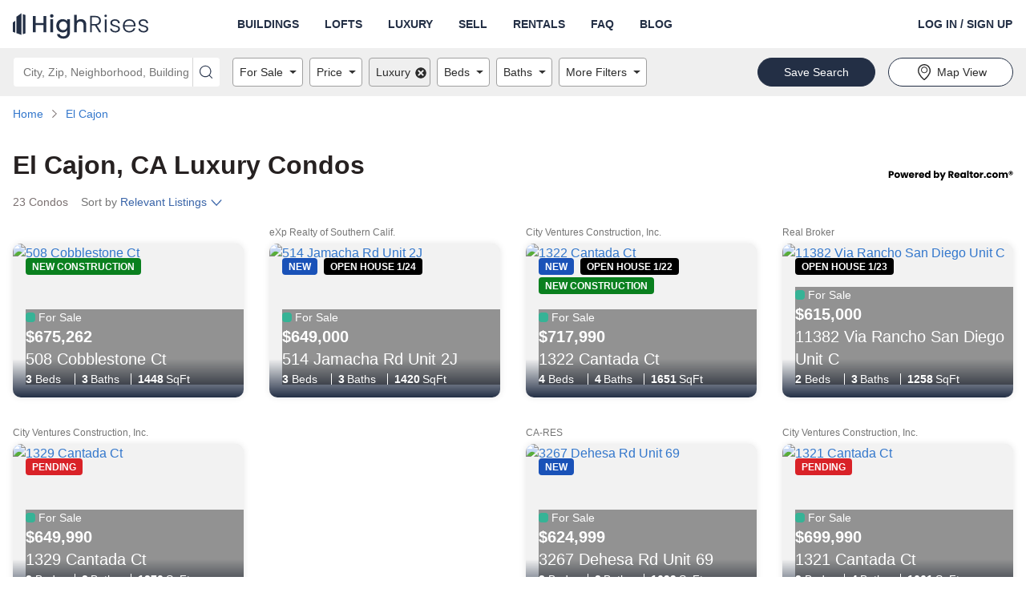

--- FILE ---
content_type: text/html; charset=utf-8
request_url: https://www.highrises.com/for-sale/el-cajon_ca?luxury=true
body_size: 31658
content:
<!DOCTYPE html><html lang="en"><head><meta name="viewport" content="width=device-width"/><meta charSet="utf-8"/><link rel="apple-touch-icon" sizes="180x180" href="/apple-touch-icon.png"/><link rel="icon" type="image/png" sizes="32x32" href="/favicon-32x32.png"/><link rel="icon" type="image/png" sizes="16x16" href="/favicon-16x16.png"/><link rel="manifest" href="/manifest.json"/><link rel="mask-icon" href="/safari-pinned-tab.svg" color="#5BBAD5"/><link rel="shortcut icon" href="/favicon.ico"/><meta name="theme-color" content="#FFFFFF"/><title>Luxury Condos in El Cajon, CA | Highrises.com</title><meta name="description" content="Check out the 23 luxury condos for sale in El Cajon, CA. Connect with the perfect realtor and discover the perfect luxury condo in El Cajon, CA."/><link rel="canonical" href="https://www.highrises.com/for-sale/el-cajon_ca?luxury=true"/><meta property="og:title" content="Luxury Condos in El Cajon, CA | Highrises.com"/><meta property="og:url" content="https://www.highrises.com/for-sale/el-cajon_ca?luxury=true"/><meta property="og:description" content="Check out the 23 luxury condos for sale in El Cajon, CA. Connect with the perfect realtor and discover the perfect luxury condo in El Cajon, CA."/><meta property="og:type" content="website"/><meta property="og:image" content="https://nh.rdcpix.com/c6490b649720079355d5e865d36f2f8al-f3703566027s-w1024_h768_x2.jpg"/><meta property="og:image:width" content="1024"/><meta property="og:image:height" content="768"/><script type="application/ld+json">{"@context":"https://schema.org","@type":"BreadcrumbList","itemListElement":[{"@type":"ListItem","position":1,"item":{"@id":"https://www.highrises.com/","name":"Home"}},{"@type":"ListItem","position":2,"item":{"@id":"https://www.highrises.com/for-sale/el-cajon_ca","name":"El Cajon"}}]}</script><link rel="preload" as="image" href="https://nh.rdcpix.com/c6490b649720079355d5e865d36f2f8al-f3703566027od-w480_h360.webp" media="(max-width: 480px)"/><link rel="preload" as="image" href="https://nh.rdcpix.com/c6490b649720079355d5e865d36f2f8al-f3703566027od-w640_h480.webp" media="(min-width: 481px) and (max-width: 640px)"/><link rel="preload" as="image" href="https://nh.rdcpix.com/c6490b649720079355d5e865d36f2f8al-f3703566027od-w1024_h768.webp" media="(min-width: 641px)"/><meta name="next-head-count" content="21"/><link rel="preload" as="image" href="/logo-blue.svg"/><link rel="preconnect" crossorigin="crossorigin" href="ap.rdcpix.com"/><link rel="preconnect" crossorigin="crossorigin" href="https://ph.rdcpix.com/"/><noscript><link rel="stylesheet" data-href="https://fonts.googleapis.com/css2?family=Poppins:wght@400;700&amp;display=optional"/></noscript><script async="" src="https://assets.adobedtm.com/6809d1ba6f0c/9b9b55857e57/launch-b53007951017.min.js"></script><script async="" src="https://www.realtor.com/assets/tracking-sdk/directSend.js" product="highrises-web"></script><script async="" src="https://www.googletagmanager.com/gtag/js"></script><script>window.kxdl = { jy: '' }; window.rdcdl = window.kxdl;  window.rdcdl.globalholdout = { isEnabled: window?.__OPTIMIZELY_CACHE_ENTRIES__?.['EXP_GLOBAL_HOLDOUT-undefined-{}']?.isEnabled }; !function(n,e,i){if(!n){n=n||{},window.permutive=n,n.q=[],n.config=i||{},n.config.apiKey=e,n.config.environment=n.config.environment||'production';for(var o=['addon','identify','track','trigger','query','segment','segments','ready','on','once','user','consent'],r=0;r<o.length;r++){var t=o[r];n[t]=function(e){return function(){var i=Array.prototype.slice.call(arguments,0);n.q.push({functionName:e,arguments:i})}}(t)}}}(window.permutive,'2336e88c-2653-4e72-9d49-c562730fd85f',{});(function(g,o){g[o]=g[o]||function(){(g[o]['q']=g[o]['q']||[]).push(arguments)},g[o]['t']=1*new Date})(window,'_googCsa');</script><link rel="preload" href="https://securepubads.g.doubleclick.net/tag/js/gpt.js" as="script" fetchpriority="high"/><script data-testid="dfp" src="https://securepubads.g.doubleclick.net/tag/js/gpt.js" async="" fetchpriority="high"></script><link rel="preload" href="https://client.aps.amazon-adsystem.com/publisher.js" as="script" fetchpriority="high"/><script data-testid="amazon2" src="https://client.aps.amazon-adsystem.com/publisher.js" async="" fetchpriority="high"></script><script data-testid="doubleverify" src="https://pub.doubleverify.com/dvtag/21089637/DV1311094/pub.js" defer="" fetchpriority="auto"></script><script data-testid="adlightning" src="https://tagan.adlightning.com/realtor/op.js" defer="" fetchpriority="auto"></script><script>
              window.dataLayer = window.dataLayer || [];
              function gtag(){dataLayer.push(arguments);}
              gtag('js', new Date());
              gtag('config', 'UA-474497-1');
              gtag('config', 'AW-16713210617');
            </script><script async="" defer="" src="https://api.trustedform.com/trustedform.js?provide_referrer=false&amp;field=xxTrustedFormCertUrl&amp;l=1769062100263.4355&amp;invert_field_sensitivity=false"></script><noscript><img src="http://api.trustedform.com/ns.gif"/></noscript><link rel="preconnect" href="https://fonts.gstatic.com" crossorigin /><link rel="preload" href="https://www.highrises.com/highrises/0b7ed16/_next/static/css/27dd60d51720da8c.css" as="style"/><link rel="stylesheet" href="https://www.highrises.com/highrises/0b7ed16/_next/static/css/27dd60d51720da8c.css" data-n-g=""/><noscript data-n-css=""></noscript><script defer="" nomodule="" src="https://www.highrises.com/highrises/0b7ed16/_next/static/chunks/polyfills-5cd94c89d3acac5f.js"></script><script src="https://www.highrises.com/highrises/0b7ed16/_next/static/chunks/webpack-e5db015a756c00e2.js" defer=""></script><script src="https://www.highrises.com/highrises/0b7ed16/_next/static/chunks/framework-79bce4a3a540b080.js" defer=""></script><script src="https://www.highrises.com/highrises/0b7ed16/_next/static/chunks/main-b5ed02faa08cd6f8.js" defer=""></script><script src="https://www.highrises.com/highrises/0b7ed16/_next/static/chunks/pages/_app-f849a543de9a514a.js" defer=""></script><script src="https://www.highrises.com/highrises/0b7ed16/_next/static/chunks/e1a28df0-b02a53a51c0cdab8.js" defer=""></script><script src="https://www.highrises.com/highrises/0b7ed16/_next/static/chunks/f1470ddd-d93debe8c45fe136.js" defer=""></script><script src="https://www.highrises.com/highrises/0b7ed16/_next/static/chunks/a87f62e2-a4a4b2f95a6eeb7f.js" defer=""></script><script src="https://www.highrises.com/highrises/0b7ed16/_next/static/chunks/17f56ab7-1d62a201a686e52e.js" defer=""></script><script src="https://www.highrises.com/highrises/0b7ed16/_next/static/chunks/f791bcf7-2dff32cb04b140b7.js" defer=""></script><script src="https://www.highrises.com/highrises/0b7ed16/_next/static/chunks/6226402f-855d410696e01bb8.js" defer=""></script><script src="https://www.highrises.com/highrises/0b7ed16/_next/static/chunks/4c64a995-2cdbae5bc906acf3.js" defer=""></script><script src="https://www.highrises.com/highrises/0b7ed16/_next/static/chunks/2288-f8ab1eea59ccb5ff.js" defer=""></script><script src="https://www.highrises.com/highrises/0b7ed16/_next/static/chunks/3575-4632aeb5dce0e134.js" defer=""></script><script src="https://www.highrises.com/highrises/0b7ed16/_next/static/chunks/3253-3330d04032b67966.js" defer=""></script><script src="https://www.highrises.com/highrises/0b7ed16/_next/static/chunks/2415-50869e5cc20af50b.js" defer=""></script><script src="https://www.highrises.com/highrises/0b7ed16/_next/static/chunks/3965-51f08f3514763142.js" defer=""></script><script src="https://www.highrises.com/highrises/0b7ed16/_next/static/chunks/8555-702e1d28a11214fd.js" defer=""></script><script src="https://www.highrises.com/highrises/0b7ed16/_next/static/chunks/7204-6f1f002910239f4e.js" defer=""></script><script src="https://www.highrises.com/highrises/0b7ed16/_next/static/chunks/199-da2a678e41fe4899.js" defer=""></script><script src="https://www.highrises.com/highrises/0b7ed16/_next/static/chunks/2291-e509d0720cb4c293.js" defer=""></script><script src="https://www.highrises.com/highrises/0b7ed16/_next/static/chunks/6239-33521ddf55a128e1.js" defer=""></script><script src="https://www.highrises.com/highrises/0b7ed16/_next/static/chunks/448-e5eae8d87dd77a11.js" defer=""></script><script src="https://www.highrises.com/highrises/0b7ed16/_next/static/chunks/pages/%5Bstatus%5D/%5Blocation%5D-36f7442c4ed63ef8.js" defer=""></script><script src="https://www.highrises.com/highrises/0b7ed16/_next/static/X-AFajy6lLYDF1zWyVpSq/_buildManifest.js" defer=""></script><script src="https://www.highrises.com/highrises/0b7ed16/_next/static/X-AFajy6lLYDF1zWyVpSq/_ssgManifest.js" defer=""></script><script src="https://www.highrises.com/highrises/0b7ed16/_next/static/X-AFajy6lLYDF1zWyVpSq/_middlewareManifest.js" defer=""></script><style data-styled="" data-styled-version="5.3.11">.kPBVFW .label-wrapper{display:-webkit-box;display:-webkit-flex;display:-ms-flexbox;display:flex;-webkit-box-pack:justify;-webkit-justify-content:space-between;-ms-flex-pack:justify;justify-content:space-between;}/*!sc*/
.kPBVFW .required-text{color:#757575;font-size:12px;line-height:24px;margin-bottom:0;}/*!sc*/
.kPBVFW .cancel{position:absolute;z-index:1;top:0;right:2px;bottom:0;margin:5px 5px;padding:0 calc(1em - 5px);border-radius:4px;background-color:#ffffff;}/*!sc*/
.kPBVFW .input-wrapper{position:relative;display:-webkit-box;display:-webkit-flex;display:-ms-flexbox;display:flex;-webkit-flex-direction:column;-ms-flex-direction:column;flex-direction:column;justify-self:stretch;border-radius:4px;background-color:#FFFFFF;}/*!sc*/
.kPBVFW .input-wrapper .input{position:relative;z-index:1;height:56px;font-size:20px;outline:none;color:#2B2B2B;border:1px solid #A0A0A0;border-radius:4px;padding-right:56px;}/*!sc*/
.kPBVFW .input-wrapper .input:not([value='']){padding-right:2.5em;}/*!sc*/
.kPBVFW .input-wrapper .input:focus{outline:-webkit-focus-ring-color auto 1px;}/*!sc*/
.kPBVFW .input-wrapper .input:focus{outline:-webkit-focus-ring-color auto 1px;}/*!sc*/
.kPBVFW .input-wrapper .input:focus{outline:-webkit-focus-ring-color auto 1px;}/*!sc*/
.kPBVFW .input-wrapper .input:focus{outline:-webkit-focus-ring-color auto 1px;}/*!sc*/
.kPBVFW .input-wrapper .input.open{border-radius:4px 4px 0px 0px;border-bottom-color:transparent;border-bottom-right-radius:0;border-bottom-left-radius:0;}/*!sc*/
.kPBVFW .input-wrapper .input:disabled{background-color:#F2F2F2;cursor:not-allowed;}/*!sc*/
.kPBVFW .input-wrapper .input::-ms-clear{display:none;}/*!sc*/
.kPBVFW .helper-text{display:-webkit-box;display:-webkit-flex;display:-ms-flexbox;display:flex;color:#757575;font-size:12px;line-height:normal;margin:4px 0 0 0;}/*!sc*/
.kPBVFW .helper-text-error-icon{margin:0 8px 2px 0;font-size:12px !important;-webkit-flex-shrink:0;-ms-flex-negative:0;flex-shrink:0;}/*!sc*/
.kPBVFW .underlay{white-space:pre;position:absolute;top:0;bottom:0;opacity:1;left:17px;display:-webkit-box;display:-webkit-flex;display:-ms-flexbox;display:flex;-webkit-align-items:center;-webkit-box-align:center;-ms-flex-align:center;align-items:center;overflow:hidden;text-overflow:ellipsis;font-size:20px;color:#757575;max-width:90%;}/*!sc*/
.kPBVFW .underlay.exceed-width{opacity:0;}/*!sc*/
.kPBVFW .header-wrapper{padding-bottom:4px;}/*!sc*/
.kPBVFW .header-wrapper .header{font-weight:700;text-transform:uppercase;color:#2B2B2B;}/*!sc*/
.kPBVFW .no-results{display:inherit;padding:0.5em 1em;border-radius:2px;white-space:pre-wrap;}/*!sc*/
.kPBVFW .no-results-default{display:-webkit-box;display:-webkit-flex;display:-ms-flexbox;display:flex;color:#B81D22;}/*!sc*/
.kPBVFW .no-results-default .error-icon{-webkit-flex-shrink:0;-ms-flex-negative:0;flex-shrink:0;margin:2px 4px 0 0;}/*!sc*/
.kPBVFW .menu{display:block;position:absolute;top:56px;left:0;right:0;z-index:1000;margin:0;padding:0;background-color:inherit;list-style-type:none;font-size:14px;border:1px solid #A0A0A0;border-top:none;border-radius:4px;border-top-right-radius:0;border-top-left-radius:0;}/*!sc*/
.kPBVFW .menu .item{display:-webkit-box;display:-webkit-flex;display:-ms-flexbox;display:flex;-webkit-align-items:center;-webkit-box-align:center;-ms-flex-align:center;align-items:center;padding-left:16px;height:28px;white-space:nowrap;list-style-position:inside;overflow:hidden;text-overflow:ellipsis;color:#757575;cursor:pointer;}/*!sc*/
.kPBVFW .menu .item.highlighted{background-color:#F2F2F2;color:#2B2B2B;}/*!sc*/
data-styled.g1[id="Autocompletestyles__StyledAutocomplete-rui__sc-4r5dlz-0"]{content:"kPBVFW,"}/*!sc*/
.hhlWKi{text-align:inherit;color:#262121;font-weight:700;}/*!sc*/
.fUgpuB{text-align:inherit;color:#262121;font-weight:400;}/*!sc*/
.jKLnGp{text-align:inherit;color:#ffffff;font-weight:400;}/*!sc*/
.eYHOMK{text-align:inherit;color:#ffffff;font-weight:700;}/*!sc*/
.fqURjm{text-align:inherit;color:#262121;font-weight:400;padding-top:10px;margin-bottom:10px;}/*!sc*/
data-styled.g2[id="Text__StyledText-rui__sc-1j9ntoo-0"]{content:"hhlWKi,fUgpuB,jKLnGp,eYHOMK,fqURjm,"}/*!sc*/
.dpDjUR{font-size:14px;line-height:20px;}/*!sc*/
data-styled.g3[id="TypeInfo__StyledInfo-rui__m9gzjc-0"]{content:"dpDjUR,"}/*!sc*/
.gOFQyr{border:none;-webkit-box-flex:1;-webkit-flex-grow:1;-ms-flex-positive:1;flex-grow:1;height:40px;font-size:16px;font-weight:400;line-height:1.4;padding:0 16px;width:100%;background-color:transparent;}/*!sc*/
.gOFQyr[type='number']::-webkit-inner-spin-button,.gOFQyr[type='number']::-webkit-outer-spin-button{margin:0;}/*!sc*/
data-styled.g7[id="InputElement-rui__kzcwvy-0"]{content:"gOFQyr,"}/*!sc*/
.EsQRe{border:none;border-radius:0;cursor:pointer;display:inline-block;padding:0;position:relative;text-align:center;-webkit-transition:color 100ms cubic-bezier(0.5,0,0.2,1);transition:color 100ms cubic-bezier(0.5,0,0.2,1);vertical-align:top;background-color:transparent;color:#2B2B2B;}/*!sc*/
@media (hover:hover) and (pointer:fine){.EsQRe:hover{background-color:transparent;color:#757575;}}/*!sc*/
.EsQRe:focus{background-color:transparent;color:#757575;}/*!sc*/
.EsQRe:focus:not(:focus-visible){outline:none;}/*!sc*/
data-styled.g8[id="IconButtonstyles__StyledButton-rui__sc-17rbspu-0"]{content:"EsQRe,"}/*!sc*/
.kNSHMO{display:-webkit-box;display:-webkit-flex;display:-ms-flexbox;display:flex;-webkit-align-items:flex-start;-webkit-box-align:flex-start;-ms-flex-align:flex-start;align-items:flex-start;width:100%;max-width:100%;}/*!sc*/
.kNSHMO > div{-webkit-box-flex:1;-webkit-flex-grow:1;-ms-flex-positive:1;flex-grow:1;height:inherit;}/*!sc*/
.kNSHMO .input-wrapper{border-radius:4px 0 0 4px !important;height:inherit;}/*!sc*/
.kNSHMO .input-wrapper .input{border-radius:4px 0 0 4px;height:36px;font-size:14px;padding-right:28px;}/*!sc*/
.kNSHMO .input-wrapper .input.open{border-radius:4px 0 0 0;border-bottom:none;}/*!sc*/
.kNSHMO button{padding:0 0.5rem;}/*!sc*/
.kNSHMO button svg{font-size:16px !important;}/*!sc*/
.kNSHMO .underlay{font-size:14px;padding-right:28px;top:2px;}/*!sc*/
.kNSHMO .menu{top:36px;}/*!sc*/
.kNSHMO > button{height:36px;width:auto;border-radius:0 4px 4px 0;font-size:14px;padding:0 0.5rem;}/*!sc*/
data-styled.g11[id="AutocompleteInputGroupstyles__StyledAutocompleteInputGroup-rui__ocgxaa-0"]{content:"kNSHMO,"}/*!sc*/
.dOtdPV{display:-webkit-inline-box;display:-webkit-inline-flex;display:-ms-inline-flexbox;display:inline-flex;-webkit-align-items:center;-webkit-box-align:center;-ms-flex-align:center;align-items:center;-webkit-box-pack:center;-webkit-justify-content:center;-ms-flex-pack:center;justify-content:center;touch-action:manipulation;background-image:none;white-space:nowrap;-webkit-user-select:none;-moz-user-select:none;-ms-user-select:none;user-select:none;line-height:1;cursor:pointer;-webkit-transition:background-color 100ms cubic-bezier(0.5,0,0.2,1),color 100ms cubic-bezier(0.5,0,0.2,1),border-color 100ms cubic-bezier(0.5,0,0.2,1);transition:background-color 100ms cubic-bezier(0.5,0,0.2,1),color 100ms cubic-bezier(0.5,0,0.2,1),border-color 100ms cubic-bezier(0.5,0,0.2,1);position:static;vertical-align:inherit;font-size:inherit;height:auto;-webkit-text-decoration:underline;text-decoration:underline;border-radius:0;border:0;padding:0;font-weight:inherit;margin-bottom:5px;color:#1E61D9;background-color:transparent;border-color:transparent;}/*!sc*/
.dOtdPV.disabled{cursor:not-allowed;}/*!sc*/
.dOtdPV false @media (hover:hover) and (pointer:fine):hover{-webkit-text-decoration:underline;text-decoration:underline;}/*!sc*/
.dOtdPV:focus{-webkit-text-decoration:underline;text-decoration:underline;}/*!sc*/
.dOtdPV:focus:not(:focus-visible){outline:none;}/*!sc*/
@media (hover:hover) and (pointer:fine){.dOtdPV:hover{color:#15459A;background-color:transparent;border-color:transparent;}}/*!sc*/
.dOtdPV:focus{color:#1E61D9;}/*!sc*/
.dOtdPV:active{color:#15459A;background-color:transparent;border-color:transparent;}/*!sc*/
.dOtdPV.disabled{color:#A0A0A0;background-color:transparent;border-color:transparent;}/*!sc*/
data-styled.g12[id="base__StyledAnchor-rui__ermeke-0"]{content:"dOtdPV,"}/*!sc*/
.bqNNeM{display:-webkit-inline-box;display:-webkit-inline-flex;display:-ms-inline-flexbox;display:inline-flex;-webkit-align-items:center;-webkit-box-align:center;-ms-flex-align:center;align-items:center;-webkit-box-pack:center;-webkit-justify-content:center;-ms-flex-pack:center;justify-content:center;touch-action:manipulation;background-image:none;white-space:nowrap;-webkit-user-select:none;-moz-user-select:none;-ms-user-select:none;user-select:none;line-height:1;cursor:pointer;-webkit-transition:background-color 100ms cubic-bezier(0.5,0,0.2,1),color 100ms cubic-bezier(0.5,0,0.2,1),border-color 100ms cubic-bezier(0.5,0,0.2,1);transition:background-color 100ms cubic-bezier(0.5,0,0.2,1),color 100ms cubic-bezier(0.5,0,0.2,1),border-color 100ms cubic-bezier(0.5,0,0.2,1);position:static;vertical-align:middle;font-size:14px;border-radius:36px;border:1px solid transparent;height:36px;-webkit-text-decoration:none;text-decoration:none;text-align:center;border-radius:0;border:0;padding:0;font-weight:700;color:#2B2B2B;background-color:transparent;border-color:transparent;}/*!sc*/
.bqNNeM.disabled{cursor:not-allowed;}/*!sc*/
.bqNNeM false @media (hover:hover) and (pointer:fine):hover{-webkit-text-decoration:underline;text-decoration:underline;}/*!sc*/
.bqNNeM:focus{-webkit-text-decoration:underline;text-decoration:underline;}/*!sc*/
.bqNNeM:focus:not(:focus-visible){outline:none;}/*!sc*/
@media (hover:hover) and (pointer:fine){.bqNNeM:hover{color:#757575;background-color:transparent;border-color:transparent;}}/*!sc*/
.bqNNeM:focus{color:#2B2B2B;}/*!sc*/
.bqNNeM:active{color:#757575;background-color:transparent;border-color:transparent;}/*!sc*/
.bqNNeM.disabled{color:#A0A0A0;background-color:transparent;border-color:transparent;}/*!sc*/
.bUHEnL{display:-webkit-inline-box;display:-webkit-inline-flex;display:-ms-inline-flexbox;display:inline-flex;-webkit-align-items:center;-webkit-box-align:center;-ms-flex-align:center;align-items:center;-webkit-box-pack:center;-webkit-justify-content:center;-ms-flex-pack:center;justify-content:center;touch-action:manipulation;background-image:none;white-space:nowrap;-webkit-user-select:none;-moz-user-select:none;-ms-user-select:none;user-select:none;line-height:1;cursor:pointer;-webkit-transition:background-color 100ms cubic-bezier(0.5,0,0.2,1),color 100ms cubic-bezier(0.5,0,0.2,1),border-color 100ms cubic-bezier(0.5,0,0.2,1);transition:background-color 100ms cubic-bezier(0.5,0,0.2,1),color 100ms cubic-bezier(0.5,0,0.2,1),border-color 100ms cubic-bezier(0.5,0,0.2,1);position:static;vertical-align:middle;font-size:14px;border-radius:36px;border:1px solid transparent;height:36px;-webkit-text-decoration:none;text-decoration:none;text-align:center;padding:0 32px;font-weight:400;color:#2B2B2B;background-color:#FFFFFF;border-color:#232F45;}/*!sc*/
.bUHEnL.disabled{cursor:not-allowed;}/*!sc*/
@media (hover:hover) and (pointer:fine){.bUHEnL:hover{-webkit-text-decoration:none;text-decoration:none;}}/*!sc*/
.bUHEnL:focus{-webkit-text-decoration:none;text-decoration:none;}/*!sc*/
.bUHEnL:focus:not(:focus-visible){outline:none;}/*!sc*/
@media (hover:hover) and (pointer:fine){.bUHEnL:hover{color:#2B2B2B;background-color:#ffffff;border-color:#232F45;}}/*!sc*/
.bUHEnL:focus{color:#2B2B2B;}/*!sc*/
.bUHEnL:active{color:#2B2B2B;background-color:#ffffff;border-color:#232F45;}/*!sc*/
.bUHEnL.disabled{color:#757575;background-color:#A0A0A0;border-color:#A0A0A0;}/*!sc*/
.ekvCuT{display:-webkit-inline-box;display:-webkit-inline-flex;display:-ms-inline-flexbox;display:inline-flex;-webkit-align-items:center;-webkit-box-align:center;-ms-flex-align:center;align-items:center;-webkit-box-pack:center;-webkit-justify-content:center;-ms-flex-pack:center;justify-content:center;touch-action:manipulation;background-image:none;white-space:nowrap;-webkit-user-select:none;-moz-user-select:none;-ms-user-select:none;user-select:none;line-height:1;cursor:pointer;-webkit-transition:background-color 100ms cubic-bezier(0.5,0,0.2,1),color 100ms cubic-bezier(0.5,0,0.2,1),border-color 100ms cubic-bezier(0.5,0,0.2,1);transition:background-color 100ms cubic-bezier(0.5,0,0.2,1),color 100ms cubic-bezier(0.5,0,0.2,1),border-color 100ms cubic-bezier(0.5,0,0.2,1);position:static;vertical-align:middle;font-size:14px;border-radius:36px;border:1px solid transparent;height:36px;-webkit-text-decoration:none;text-decoration:none;text-align:center;padding:0 32px;font-weight:400;color:#FFFFFF;background-color:#232F45;border-color:#232F45;}/*!sc*/
.ekvCuT.disabled{cursor:not-allowed;}/*!sc*/
@media (hover:hover) and (pointer:fine){.ekvCuT:hover{-webkit-text-decoration:none;text-decoration:none;}}/*!sc*/
.ekvCuT:focus{-webkit-text-decoration:none;text-decoration:none;}/*!sc*/
.ekvCuT:focus:not(:focus-visible){outline:none;}/*!sc*/
@media (hover:hover) and (pointer:fine){.ekvCuT:hover{color:#FFFFFF;background-color:#0b4599;border-color:#0b4599;}}/*!sc*/
.ekvCuT:focus{color:#FFFFFF;}/*!sc*/
.ekvCuT:active{color:#FFFFFF;background-color:#0b4599;border-color:#0b4599;}/*!sc*/
.ekvCuT.disabled{color:#757575;background-color:#DFDFDF;border-color:#DFDFDF;}/*!sc*/
.kQFjM{display:-webkit-box;display:-webkit-flex;display:-ms-flexbox;display:flex;-webkit-align-items:center;-webkit-box-align:center;-ms-flex-align:center;align-items:center;-webkit-box-pack:center;-webkit-justify-content:center;-ms-flex-pack:center;justify-content:center;touch-action:manipulation;background-image:none;white-space:nowrap;-webkit-user-select:none;-moz-user-select:none;-ms-user-select:none;user-select:none;line-height:1;cursor:pointer;-webkit-transition:background-color 100ms cubic-bezier(0.5,0,0.2,1),color 100ms cubic-bezier(0.5,0,0.2,1),border-color 100ms cubic-bezier(0.5,0,0.2,1);transition:background-color 100ms cubic-bezier(0.5,0,0.2,1),color 100ms cubic-bezier(0.5,0,0.2,1),border-color 100ms cubic-bezier(0.5,0,0.2,1);position:static;vertical-align:middle;font-size:14px;border-radius:36px;border:1px solid transparent;height:36px;-webkit-text-decoration:none;text-decoration:none;text-align:center;padding:0 32px;font-weight:400;width:100%;color:#FFFFFF;background-color:#232F45;border-color:#232F45;}/*!sc*/
.kQFjM.disabled{cursor:not-allowed;}/*!sc*/
@media (hover:hover) and (pointer:fine){.kQFjM:hover{-webkit-text-decoration:none;text-decoration:none;}}/*!sc*/
.kQFjM:focus{-webkit-text-decoration:none;text-decoration:none;}/*!sc*/
.kQFjM:focus:not(:focus-visible){outline:none;}/*!sc*/
@media (hover:hover) and (pointer:fine){.kQFjM:hover{color:#FFFFFF;background-color:#0b4599;border-color:#0b4599;}}/*!sc*/
.kQFjM:focus{color:#FFFFFF;}/*!sc*/
.kQFjM:active{color:#FFFFFF;background-color:#0b4599;border-color:#0b4599;}/*!sc*/
.kQFjM.disabled{color:#757575;background-color:#DFDFDF;border-color:#DFDFDF;}/*!sc*/
.UvhXA{display:-webkit-box;display:-webkit-flex;display:-ms-flexbox;display:flex;-webkit-align-items:center;-webkit-box-align:center;-ms-flex-align:center;align-items:center;-webkit-box-pack:center;-webkit-justify-content:center;-ms-flex-pack:center;justify-content:center;touch-action:manipulation;background-image:none;white-space:nowrap;-webkit-user-select:none;-moz-user-select:none;-ms-user-select:none;user-select:none;line-height:1;cursor:pointer;-webkit-transition:background-color 100ms cubic-bezier(0.5,0,0.2,1),color 100ms cubic-bezier(0.5,0,0.2,1),border-color 100ms cubic-bezier(0.5,0,0.2,1);transition:background-color 100ms cubic-bezier(0.5,0,0.2,1),color 100ms cubic-bezier(0.5,0,0.2,1),border-color 100ms cubic-bezier(0.5,0,0.2,1);position:static;vertical-align:middle;font-size:14px;border-radius:36px;border:1px solid transparent;height:36px;-webkit-text-decoration:none;text-decoration:none;text-align:center;padding:0 32px;font-weight:400;width:100%;color:#2B2B2B;background-color:#FFFFFF;border-color:#232F45;}/*!sc*/
.UvhXA.disabled{cursor:not-allowed;}/*!sc*/
@media (hover:hover) and (pointer:fine){.UvhXA:hover{-webkit-text-decoration:none;text-decoration:none;}}/*!sc*/
.UvhXA:focus{-webkit-text-decoration:none;text-decoration:none;}/*!sc*/
.UvhXA:focus:not(:focus-visible){outline:none;}/*!sc*/
@media (hover:hover) and (pointer:fine){.UvhXA:hover{color:#2B2B2B;background-color:#ffffff;border-color:#232F45;}}/*!sc*/
.UvhXA:focus{color:#2B2B2B;}/*!sc*/
.UvhXA:active{color:#2B2B2B;background-color:#ffffff;border-color:#232F45;}/*!sc*/
.UvhXA.disabled{color:#757575;background-color:#A0A0A0;border-color:#A0A0A0;}/*!sc*/
data-styled.g13[id="base__StyledButton-rui__ermeke-1"]{content:"bqNNeM,bUHEnL,ekvCuT,kQFjM,UvhXA,"}/*!sc*/
.jENhIL{margin-right:4px;}/*!sc*/
data-styled.g14[id="base__StyledIcon-rui__ermeke-2"]{content:"jENhIL,"}/*!sc*/
.hQOfjV{width:100%;margin-right:auto;margin-left:auto;padding-left:16px;padding-right:16px;}/*!sc*/
@media (min-width:768px){.hQOfjV{max-width:768px;width:100%;}}/*!sc*/
@media (min-width:996px){.hQOfjV{max-width:992px;width:100%;}}/*!sc*/
@media (min-width:1280px){.hQOfjV{max-width:1288px;width:100%;}}/*!sc*/
.hQOfjV::before,.hQOfjV::after{content:' ';display:table;}/*!sc*/
.eRDIWS{width:100%;margin-right:auto;margin-left:auto;display:-webkit-box;display:-webkit-flex;display:-ms-flexbox;display:flex;padding-left:16px;padding-right:16px;}/*!sc*/
.eRDIWS::before,.eRDIWS::after{content:' ';display:table;}/*!sc*/
.bFsRqB{width:100%;margin-right:auto;margin-left:auto;padding-left:16px;padding-right:16px;margin-top:10px;}/*!sc*/
.bFsRqB::before,.bFsRqB::after{content:' ';display:table;}/*!sc*/
.Thppi{width:100%;margin-right:auto;margin-left:auto;padding-left:16px;padding-right:16px;margin-top:32px;margin-bottom:32px;}/*!sc*/
.Thppi::before,.Thppi::after{content:' ';display:table;}/*!sc*/
.gLIopl{width:100%;margin-right:auto;margin-left:auto;padding-left:16px;padding-right:16px;margin-top:32px;margin-bottom:32px;}/*!sc*/
@media (min-width:768px){.gLIopl{max-width:768px;width:100%;}}/*!sc*/
@media (min-width:996px){.gLIopl{max-width:992px;width:100%;}}/*!sc*/
@media (min-width:1280px){.gLIopl{max-width:1288px;width:100%;}}/*!sc*/
.gLIopl::before,.gLIopl::after{content:' ';display:table;}/*!sc*/
.kRpZMO{width:100%;margin-right:auto;margin-left:auto;padding-left:16px;padding-right:16px;margin-top:90px;}/*!sc*/
@media (min-width:768px){.kRpZMO{max-width:768px;width:100%;}}/*!sc*/
@media (min-width:996px){.kRpZMO{max-width:992px;width:100%;}}/*!sc*/
@media (min-width:1280px){.kRpZMO{max-width:1288px;width:100%;}}/*!sc*/
.kRpZMO::before,.kRpZMO::after{content:' ';display:table;}/*!sc*/
.csKubd{width:100%;margin-right:auto;margin-left:auto;padding-left:16px;padding-right:16px;margin-top:90px;margin-bottom:90px;}/*!sc*/
@media (min-width:768px){.csKubd{max-width:768px;width:100%;}}/*!sc*/
@media (min-width:996px){.csKubd{max-width:992px;width:100%;}}/*!sc*/
@media (min-width:1280px){.csKubd{max-width:1288px;width:100%;}}/*!sc*/
.csKubd::before,.csKubd::after{content:' ';display:table;}/*!sc*/
data-styled.g18[id="Containerstyles__StyledContainer-rui__q3yf4x-0"]{content:"hQOfjV,eRDIWS,bFsRqB,Thppi,gLIopl,kRpZMO,csKubd,"}/*!sc*/
.kkJBdP{box-sizing:border-box;padding-left:16px;padding-right:16px;position:relative;width:100%;-webkit-flex:0 0 100%;-ms-flex:0 0 100%;flex:0 0 100%;max-width:100%;}/*!sc*/
@media (min-width:768px){}/*!sc*/
@media (min-width:996px){}/*!sc*/
@media (min-width:1280px){}/*!sc*/
.cikSBb{box-sizing:border-box;padding-left:16px;padding-right:16px;position:relative;width:100%;-webkit-flex:0 0 100%;-ms-flex:0 0 100%;flex:0 0 100%;max-width:100%;}/*!sc*/
@media (min-width:768px){.cikSBb{-webkit-flex:0 0 100%;-ms-flex:0 0 100%;flex:0 0 100%;max-width:100%;}}/*!sc*/
@media (min-width:996px){.cikSBb{-webkit-flex:0 0 33.33333333333333%;-ms-flex:0 0 33.33333333333333%;flex:0 0 33.33333333333333%;max-width:33.33333333333333%;}}/*!sc*/
@media (min-width:1280px){.cikSBb{-webkit-flex:0 0 25%;-ms-flex:0 0 25%;flex:0 0 25%;max-width:25%;}}/*!sc*/
.hWjDlr{box-sizing:border-box;padding-left:16px;padding-right:16px;position:relative;width:100%;-webkit-flex:0 0 100%;-ms-flex:0 0 100%;flex:0 0 100%;max-width:100%;}/*!sc*/
@media (min-width:768px){.hWjDlr{-webkit-flex:0 0 50%;-ms-flex:0 0 50%;flex:0 0 50%;max-width:50%;}}/*!sc*/
@media (min-width:996px){.hWjDlr{-webkit-flex:0 0 50%;-ms-flex:0 0 50%;flex:0 0 50%;max-width:50%;}}/*!sc*/
@media (min-width:1280px){.hWjDlr{-webkit-flex:0 0 25%;-ms-flex:0 0 25%;flex:0 0 25%;max-width:25%;}}/*!sc*/
data-styled.g19[id="Col__StyledCol-rui__sc-1aq27yt-0"]{content:"kkJBdP,cikSBb,hWjDlr,"}/*!sc*/
.fKddLC{box-sizing:border-box;display:-webkit-box;display:-webkit-flex;display:-ms-flexbox;display:flex;-webkit-flex-wrap:wrap;-ms-flex-wrap:wrap;flex-wrap:wrap;list-style:none;margin-right:-16px;margin-left:-16px;}/*!sc*/
data-styled.g20[id="Row__StyledRow-rui__sc-1ys7745-0"]{content:"fKddLC,"}/*!sc*/
.jMFxkp{cursor:pointer;display:inline-block;width:100%;white-space:nowrap;overflow:hidden;text-overflow:ellipsis;background-color:transparent;background-image:none;box-shadow:none;-webkit-appearance:none;-moz-appearance:none;appearance:none;padding:5px 32px 5px 8px;font-size:16px;border:1px solid #A0A0A0;border-radius:4px;min-height:40px;-webkit-transition:border-color 100ms cubic-bezier(0.5,0,0.2,1);transition:border-color 100ms cubic-bezier(0.5,0,0.2,1);background-color:#FFFFFF;}/*!sc*/
.jMFxkp:focus:-moz-focusring{color:transparent;text-shadow:0 0 0 #000;}/*!sc*/
.jMFxkp:focus::-ms-value{color:inherit;background:#fff;}/*!sc*/
@media (hover:hover) and (pointer:fine){.jMFxkp:hover,.jMFxkp:active:not(:focus-visible){outline:none;}}/*!sc*/
.jMFxkp::-ms-expand{display:none;}/*!sc*/
@-moz-document url-prefix(){.jMFxkp{text-indent:0.01px;text-overflow:'';padding-right:1rem;}.jMFxkp option{background-color:#fff !important;}}/*!sc*/
data-styled.g53[id="Selectstyles__StyledSelectElement-rui__p1u3do-0"]{content:"jMFxkp,"}/*!sc*/
.iQQVws{position:relative;display:-webkit-box;display:-webkit-flex;display:-ms-flexbox;display:flex;-webkit-box-flex:1;-webkit-flex-grow:1;-ms-flex-positive:1;flex-grow:1;width:100%;}/*!sc*/
.iQQVws:after{position:absolute;top:50%;right:1.25rem;display:inline-block;content:'';width:0;height:0;margin-top:-0.15rem;pointer-events:none;border-top:4px solid #2B2B2B;border-right:4px solid transparent;border-bottom:4px solid transparent;border-left:4px solid transparent;}/*!sc*/
data-styled.g54[id="Selectstyles__StyledSelectGroup-rui__p1u3do-1"]{content:"iQQVws,"}/*!sc*/
.goghjH{display:-webkit-inline-box;display:-webkit-inline-flex;display:-ms-inline-flexbox;display:inline-flex;-webkit-align-items:center;-webkit-box-align:center;-ms-flex-align:center;align-items:center;-webkit-box-pack:center;-webkit-justify-content:center;-ms-flex-pack:center;justify-content:center;font-size:12px;padding:2px 8px;font-weight:700;text-transform:uppercase;height:21px;line-height:1;vertical-align:middle;border-radius:4px;pointer-events:none;touch-action:none;background-color:#0A801F;color:#FFFFFF;}/*!sc*/
.fvLcU{display:-webkit-inline-box;display:-webkit-inline-flex;display:-ms-inline-flexbox;display:inline-flex;-webkit-align-items:center;-webkit-box-align:center;-ms-flex-align:center;align-items:center;-webkit-box-pack:center;-webkit-justify-content:center;-ms-flex-pack:center;justify-content:center;font-size:12px;padding:2px 8px;font-weight:700;text-transform:uppercase;height:21px;line-height:1;vertical-align:middle;border-radius:4px;pointer-events:none;touch-action:none;background-color:#1A52B8;color:#FFFFFF;}/*!sc*/
.hsMwQJ{display:-webkit-inline-box;display:-webkit-inline-flex;display:-ms-inline-flexbox;display:inline-flex;-webkit-align-items:center;-webkit-box-align:center;-ms-flex-align:center;align-items:center;-webkit-box-pack:center;-webkit-justify-content:center;-ms-flex-pack:center;justify-content:center;font-size:12px;padding:2px 8px;font-weight:700;text-transform:uppercase;height:21px;line-height:1;vertical-align:middle;border-radius:4px;pointer-events:none;touch-action:none;background-color:#000000;color:#FFFFFF;}/*!sc*/
.bgNGji{display:-webkit-inline-box;display:-webkit-inline-flex;display:-ms-inline-flexbox;display:inline-flex;-webkit-align-items:center;-webkit-box-align:center;-ms-flex-align:center;align-items:center;-webkit-box-pack:center;-webkit-justify-content:center;-ms-flex-pack:center;justify-content:center;font-size:12px;padding:2px 8px;font-weight:700;text-transform:uppercase;height:21px;line-height:1;vertical-align:middle;border-radius:4px;pointer-events:none;touch-action:none;background-color:#D92228;color:#FFFFFF;}/*!sc*/
data-styled.g62[id="StatusLabelstyles__StyledLabel-rui__sc-1mkqe1m-0"]{content:"goghjH,fvLcU,hsMwQJ,bgNGji,"}/*!sc*/
.gfBMby{background:transparent;background-image:none;border:none;font:inherit;line-height:1;margin:0;overflow:visible;padding:0;-webkit-align-items:center;-webkit-box-align:center;-ms-flex-align:center;align-items:center;color:#1E61D9;cursor:pointer;display:-webkit-inline-box;display:-webkit-inline-flex;display:-ms-inline-flexbox;display:inline-flex;font-size:12px;font-weight:700;text-transform:uppercase;}/*!sc*/
@media (hover:hover) and (pointer:fine){.gfBMby:hover{-webkit-text-decoration:underline;text-decoration:underline;}}/*!sc*/
.gfBMby:focus:not(:focus-visible){outline:none;}/*!sc*/
data-styled.g69[id="ControlLinkstyles__StyledButton-rui__sruhcv-1"]{content:"gfBMby,"}/*!sc*/
.jMuBAF ul{list-style:none;padding:0;margin:0;}/*!sc*/
.jMuBAF li{display:inline-block;color:#7b7171;font-size:14px;}/*!sc*/
.jMuBAF .breadcrumb-divider{font-size:12px !important;margin:0 8px;}/*!sc*/
data-styled.g70[id="Breadcrumbsstyles__StyledBreadcrumbs-rui__sc-1n6s6l0-0"]{content:"jMuBAF,"}/*!sc*/
.fXvUqN{display:-webkit-box;display:-webkit-flex;display:-ms-flexbox;display:flex;-webkit-align-items:center;-webkit-box-align:center;-ms-flex-align:center;align-items:center;}/*!sc*/
.fXvUqN .badge{border-radius:4px;height:12px;width:12px;background-color:#36B396;margin-right:4px;}/*!sc*/
.fXvUqN .message{display:-webkit-box;display:-webkit-flex;display:-ms-flexbox;display:flex;-webkit-align-items:center;-webkit-box-align:center;-ms-flex-align:center;align-items:center;}/*!sc*/
data-styled.g72[id="StatusBadgestyles__StyledStatusBadge-rui__sc-1wog16p-0"]{content:"fXvUqN,"}/*!sc*/
.dmwnal{font-size:10px;line-height:16px;}/*!sc*/
data-styled.g81[id="TypeLegal__StyledLegal-rui__fly8zx-0"]{content:"dmwnal,"}/*!sc*/
@media (min-width:768px){.gbuYlh{font-size:32px;line-height:40px;}}/*!sc*/
@media (max-width:767px){.gbuYlh{font-size:24px;line-height:32px;}}/*!sc*/
data-styled.g83[id="TypeDisplayLarge__StyledDisplayLarge-rui__sc-6n0m70-0"]{content:"gbuYlh,"}/*!sc*/
@media (min-width:768px){.ePOWGC{font-size:24px;line-height:32px;}}/*!sc*/
@media (max-width:767px){.ePOWGC{font-size:20px;line-height:28px;}}/*!sc*/
data-styled.g84[id="TypeDisplayMedium__StyledDisplayMedium-rui__p7jz6l-0"]{content:"ePOWGC,"}/*!sc*/
@media (min-width:768px){.knUuzv{font-size:20px;line-height:28px;}}/*!sc*/
@media (max-width:767px){.knUuzv{font-size:16px;line-height:24px;}}/*!sc*/
data-styled.g85[id="TypeDisplaySmall__StyledDisplaySmall-rui__wbiuo8-0"]{content:"knUuzv,"}/*!sc*/
.cozvDT{background-color:#F2F2F2;overflow:hidden;position:relative;}/*!sc*/
.dElvrG{background-color:#3964a8;overflow:hidden;position:relative;}/*!sc*/
data-styled.g87[id="CardMediastyles__StyledCardMedia-rui__sc-1thsg0j-0"]{content:"cozvDT,dElvrG,"}/*!sc*/
.lsLZs{height:0;padding-bottom:66.666%;width:100%;}/*!sc*/
.lsLZs img{position:absolute;width:100%;height:100%;object-fit:cover;}/*!sc*/
.fxqUib{height:0;padding-bottom:25%;width:100%;}/*!sc*/
.fxqUib img{position:absolute;width:100%;height:100%;object-fit:cover;}/*!sc*/
data-styled.g88[id="CardMediastyles__StyledAspectRatioContent-rui__sc-1thsg0j-1"]{content:"lsLZs,fxqUib,"}/*!sc*/
.ekSBeD{position:relative;background-color:#efefef;border-radius:10px;overflow:hidden;box-shadow:0 0 8px rgba(0,0,0,0.1);}/*!sc*/
@media (min-width:768px) and (hover:hover) and (pointer:fine){.ekSBeD:hover{box-shadow:0 0 8px rgba(0,0,0,0.2);}}/*!sc*/
.ekSBeD:focus-within{outline:5px auto Highlight;outline:5px auto -webkit-focus-ring-color;outline-offset:1px;}/*!sc*/
data-styled.g90[id="Cardstyles__StyledCard-rui__sc-6oh8yg-0"]{content:"ekSBeD,"}/*!sc*/
.esSkgb{font-size:12px;color:#757575;margin-bottom:2px;position:relative;}/*!sc*/
data-styled.g105[id="CardTitle__StyledCardTitle-rui__sc-17n3iwg-0"]{content:"esSkgb,"}/*!sc*/
.bTioAx{color:#fff;height:100%;left:0;pointer-events:none;position:absolute;top:0;width:100%;}/*!sc*/
.bTioAx:before{display:block;content:'';position:absolute;left:0;bottom:0;height:40%;width:100%;pointer-events:none;background-image:linear-gradient (to top,rgba(0,0,0,0.5) 0%,rgba(0,0,0,0) 100%);}/*!sc*/
data-styled.g106[id="CardMediaOverlaystyles__StyledCardMediaOverlay-rui__sc-1luw80z-0"]{content:"bTioAx,"}/*!sc*/
.fOTSww{display:-webkit-box;display:-webkit-flex;display:-ms-flexbox;display:flex;pointer-events:none;position:absolute;top:0;width:100%;}/*!sc*/
data-styled.g107[id="CardMediaOverlaystyles__StyledTopComponents-rui__sc-1luw80z-1"]{content:"fOTSww,"}/*!sc*/
.cDMRFd{-webkit-align-items:flex-end;-webkit-box-align:flex-end;-ms-flex-align:flex-end;align-items:flex-end;bottom:0;display:-webkit-box;display:-webkit-flex;display:-ms-flexbox;display:flex;pointer-events:none;position:absolute;width:100%;}/*!sc*/
data-styled.g108[id="CardMediaOverlaystyles__StyledBottomComponents-rui__sc-1luw80z-2"]{content:"cDMRFd,"}/*!sc*/
.fAXdvz{-webkit-box-flex:1;-webkit-flex-grow:1;-ms-flex-positive:1;flex-grow:1;margin-left:16px;margin-top:16px;margin-bottom:16px;pointer-events:none;}/*!sc*/
data-styled.g109[id="CardMediaOverlaystyles__StyledLeftCol-rui__sc-1luw80z-3"]{content:"fAXdvz,"}/*!sc*/
.ieyRFR{height:0px;overflow:hidden;-webkit-transition:all 0ms cubic-bezier(0.5,0,0.2,1);transition:all 0ms cubic-bezier(0.5,0,0.2,1);visibility:hidden;width:100%;}/*!sc*/
data-styled.g117[id="Collapsestyles__StyledContainer-rui__sc-162iehx-0"]{content:"ieyRFR,"}/*!sc*/
.byUmvs{-webkit-align-items:center;-webkit-box-align:center;-ms-flex-align:center;align-items:center;background-color:transparent;display:-webkit-box;display:-webkit-flex;display:-ms-flexbox;display:flex;-webkit-box-pack:center;-webkit-justify-content:center;-ms-flex-pack:center;justify-content:center;height:100%;width:100%;}/*!sc*/
data-styled.g128[id="LazyPicturestyles__StyledBgDiv-rui__mf4y2d-1"]{content:"byUmvs,"}/*!sc*/
.ftyicE{-webkit-flex-wrap:wrap;-ms-flex-wrap:wrap;flex-wrap:wrap;padding:1px;position:relative;display:-webkit-box;display:-webkit-flex;display:-ms-flexbox;display:flex;}/*!sc*/
data-styled.g137[id="Nav__StyledNav-rui__ilz65z-0"]{content:"ftyicE,"}/*!sc*/
.lbcQyR{display:-webkit-inline-box;display:-webkit-inline-flex;display:-ms-inline-flexbox;display:inline-flex;-webkit-align-items:center;-webkit-box-align:center;-ms-flex-align:center;align-items:center;-webkit-text-decoration:none;text-decoration:none;font-size:14px;height:100%;padding:16px;position:relative;cursor:pointer;-webkit-transition:color 100ms cubic-bezier(0.5,0,0.2,1),border-color 100ms cubic-bezier(0.5,0,0.2,1);transition:color 100ms cubic-bezier(0.5,0,0.2,1),border-color 100ms cubic-bezier(0.5,0,0.2,1);color:#232F45;font-weight:bold;}/*!sc*/
.lbcQyR::before{content:'';position:absolute;bottom:0;left:0;width:100%;border-bottom-style:solid;border-bottom-width:3px;-webkit-transition:color 100ms cubic-bezier(0.5,0,0.2,1),border-color 100ms cubic-bezier(0.5,0,0.2,1);transition:color 100ms cubic-bezier(0.5,0,0.2,1),border-color 100ms cubic-bezier(0.5,0,0.2,1);}/*!sc*/
@media (hover:hover) and (pointer:fine){.lbcQyR:hover{-webkit-text-decoration:none;text-decoration:none;}}/*!sc*/
.lbcQyR:focus{-webkit-text-decoration:none;text-decoration:none;}/*!sc*/
.lbcQyR:focus:not(:focus-visible){outline:none;}/*!sc*/
.lbcQyR:active{-webkit-text-decoration:none;text-decoration:none;}/*!sc*/
.lbcQyR::before{border-color:transparent;}/*!sc*/
@media (hover:hover) and (pointer:fine){.lbcQyR:hover{color:#232F45;}.lbcQyR:hover::before{border-color:#232F45;}}/*!sc*/
.lbcQyR:focus{color:#232F45;}/*!sc*/
.lbcQyR:focus::before{border-color:#232F45;}/*!sc*/
.lbcQyR:active{color:#232F45;}/*!sc*/
.lbcQyR:active::before{border-color:#232F45;}/*!sc*/
.lbcQyR[disabled]{color:#757575;}/*!sc*/
.lbcQyR[disabled]::before{border-color:transparent;}/*!sc*/
data-styled.g139[id="base__StyledNavLink-rui__sc-1n9381n-0"]{content:"lbcQyR,"}/*!sc*/
.hDTwKl{-webkit-align-items:center;-webkit-box-align:center;-ms-flex-align:center;align-items:center;color:#ffffff;display:-webkit-inline-box;display:-webkit-inline-flex;display:-ms-inline-flexbox;display:inline-flex;-webkit-flex:100% 0 0;-ms-flex:100% 0 0;flex:100% 0 0;font-size:16px;font-weight:700;max-width:100%;cursor:pointer;}/*!sc*/
@media (hover:hover) and (pointer:fine){.hDTwKl:hover,.hDTwKl:active,.hDTwKl:focus{color:#000000;-webkit-text-decoration:none;text-decoration:none;}}/*!sc*/
@media (min-width:768px){.hDTwKl{font-size:20px;}}/*!sc*/
data-styled.g143[id="NavbarBrand__StyledNavbarBrand-rui__sc-6191ln-0"]{content:"hDTwKl,"}/*!sc*/
@media (max-width:995px){.cXpgvf{left:-100%;background-color:#efefef;border-right:1px solid #CACACA;height:100%;max-width:100%;overflow-y:auto;position:fixed;top:0;-webkit-transition:all 300ms cubic-bezier(0,0,0.14,1);transition:all 300ms cubic-bezier(0,0,0.14,1);width:0;z-index:1035;}}/*!sc*/
data-styled.g144[id="NavbarCollapsestyles__StyledNavbarCollapse-rui__rmdjsw-0"]{content:"cXpgvf,"}/*!sc*/
.jQKIFP{opacity:0;pointer-events:none;display:block;position:fixed;top:0;left:0;height:100%;width:100%;z-index:1025;-webkit-transition:all 300ms cubic-bezier(0,0,0.14,1);transition:all 300ms cubic-bezier(0,0,0.14,1);}/*!sc*/
data-styled.g145[id="NavbarCollapseOverlay__StyledNavbarCollapseOverlay-rui__l1x4eq-0"]{content:"jQKIFP,"}/*!sc*/
.jZGcsM{display:-webkit-box;display:-webkit-flex;display:-ms-flexbox;display:flex;height:50px;background-color:#FFFFFF;position:relative;}/*!sc*/
.jZGcsM.jZGcsM:before{content:'';position:absolute;left:0;width:100%;bottom:0;border-bottom:1px solid #CACACA;}/*!sc*/
.jZGcsM >.Containerstyles__StyledContainer-rui__q3yf4x-0{display:-webkit-box;display:-webkit-flex;display:-ms-flexbox;display:flex;}/*!sc*/
.jZGcsM >.Containerstyles__StyledContainer-rui__q3yf4x-0 > div{display:-webkit-box;display:-webkit-flex;display:-ms-flexbox;display:flex;}/*!sc*/
.jZGcsM .NavDropdown__StyledNavDropdown-rui__sc-153u8wq-0{display:-webkit-box;display:-webkit-flex;display:-ms-flexbox;display:flex;height:100%;border-top:none;}/*!sc*/
.jZGcsM .NavDropdownMenu__StyledNavDropdownMenu-rui__sc-846jzh-0{border-top:none;z-index:1040;}/*!sc*/
.jZGcsM .Nav__StyledNav-rui__ilz65z-0{position:static;}/*!sc*/
@media (max-width:995px){.jZGcsM > .NavbarToggle__StyledNavbarToggle-rui__sc-90kwlb-0,.jZGcsM > .Containerstyles__StyledContainer-rui__q3yf4x-0 > .NavbarToggle__StyledNavbarToggle-rui__sc-90kwlb-0{display:block;margin-right:1rem;}.jZGcsM .NavbarCollapsestyles__StyledNavbarCollapse-rui__rmdjsw-0 > .Nav__StyledNav-rui__ilz65z-0{display:block;}.jZGcsM .NavbarCollapsestyles__StyledNavbarCollapse-rui__rmdjsw-0 .NavItem__StyledNavItem-rui__sc-1kjsh69-0{position:relative;}.jZGcsM .NavbarCollapsestyles__StyledNavbarCollapse-rui__rmdjsw-0 .base__StyledNavLink-rui__sc-1n9381n-0{width:100%;height:50px;padding:0 0.75em;}.jZGcsM .NavbarCollapsestyles__StyledNavbarCollapse-rui__rmdjsw-0 .base__StyledNavLink-rui__sc-1n9381n-0::before{border-bottom-color:#CACACA;border-bottom-width:1px;}.jZGcsM .NavbarCollapsestyles__StyledNavbarCollapse-rui__rmdjsw-0 .NavDropdown__StyledNavDropdown-rui__sc-153u8wq-0{display:block;position:static;}.jZGcsM .NavbarCollapsestyles__StyledNavbarCollapse-rui__rmdjsw-0 .NavDropdownMenu__StyledNavDropdownMenu-rui__sc-846jzh-0{position:static;border-top:none;border-left:none;border-right:none;min-width:100%;}.jZGcsM .NavbarCollapsestyles__StyledNavbarCollapse-rui__rmdjsw-0 .NavDropdownItem__StyledNavDropdownItem-rui__d58844-0{padding:1rem 0.75em;}.jZGcsM .NavbarCollapsestyles__StyledNavbarCollapse-rui__rmdjsw-0 .NavDropdownItem__StyledNavDropdownItem-rui__d58844-0 .Containerstyles__StyledContainer-rui__q3yf4x-0{padding-left:0;padding-right:0;}.jZGcsM .NavbarCollapsestyles__StyledNavbarCollapse-rui__rmdjsw-0 .NavbarToggle__StyledNavbarToggle-rui__sc-90kwlb-0{height:50px;padding:0 1rem;position:absolute;top:0;right:0;}@media (min-width:996px){.jZGcsM .NavbarCollapsestyles__StyledNavbarCollapse-rui__rmdjsw-0 .NavbarToggle__StyledNavbarToggle-rui__sc-90kwlb-0{display:none;}}}/*!sc*/
@media (min-width:996px){.jZGcsM .NavbarToggle__StyledNavbarToggle-rui__sc-90kwlb-0{display:none;}.jZGcsM .NavbarBrand__StyledNavbarBrand-rui__sc-6191ln-0{margin-right:2rem;margin-left:0;}.jZGcsM .NavbarCollapsestyles__StyledNavbarCollapse-rui__rmdjsw-0{display:-webkit-box;display:-webkit-flex;display:-ms-flexbox;display:flex;-webkit-box-flex:1;-webkit-flex-grow:1;-ms-flex-positive:1;flex-grow:1;}.jZGcsM .NavbarCollapseOverlay__StyledNavbarCollapseOverlay-rui__l1x4eq-0{opacity:0;}.jZGcsM .NavDropdownMenu__StyledNavDropdownMenu-rui__sc-846jzh-0{z-index:1040;}}/*!sc*/
data-styled.g147[id="Navbarstyles__StyledNavbar-rui__sc-7q95yq-0"]{content:"jZGcsM,"}/*!sc*/
.gKEbXY{position:relative;display:-webkit-box;display:-webkit-flex;display:-ms-flexbox;display:flex;-webkit-align-items:center;-webkit-box-align:center;-ms-flex-align:center;align-items:center;-webkit-box-pack:left;-webkit-justify-content:left;-ms-flex-pack:left;justify-content:left;height:400px;background-color:#7d8da2;}/*!sc*/
@media (min-width:768px){.gKEbXY{text-align:center;-webkit-box-pack:center;-webkit-justify-content:center;-ms-flex-pack:center;justify-content:center;}}/*!sc*/
@media (min-width:480px){.gKEbXY{height:400px;}}/*!sc*/
@media (min-width:768px){.gKEbXY{height:500px;}}/*!sc*/
.gKEbXY .hero-image{position:absolute;top:0;left:0;width:100%;height:100%;}/*!sc*/
.gKEbXY .hero-image img{object-fit:cover;object-position:center;width:100%;height:100%;}/*!sc*/
.gKEbXY .hero-content{position:relative;}/*!sc*/
data-styled.g165[id="Herostyles__StyledHero-rui__u7lvcm-0"]{content:"gKEbXY,"}/*!sc*/
.fNPofo a{display:block;font-size:12px;}/*!sc*/
.fNPofo ul{list-style-type:none;padding:0;}/*!sc*/
data-styled.g187[id="GeoFooterLinksstyles__StyledGeoFooterLinks-rui__sc-1nhnyj5-0"]{content:"fNPofo,"}/*!sc*/
.byUuuC{display:-webkit-box;display:-webkit-flex;display:-ms-flexbox;display:flex;-webkit-flex-wrap:wrap;-ms-flex-wrap:wrap;flex-wrap:wrap;}/*!sc*/
.byUuuC .item{display:-webkit-box;display:-webkit-flex;display:-ms-flexbox;display:flex;-webkit-flex:0 0 48px;-ms-flex:0 0 48px;flex:0 0 48px;-webkit-align-items:center;-webkit-box-align:center;-ms-flex-align:center;align-items:center;-webkit-box-pack:center;-webkit-justify-content:center;-ms-flex-pack:center;justify-content:center;height:40px;width:48px;border-radius:2px;padding:4px;border:1px solid #2B2B2B;color:#2B2B2B;cursor:pointer;-webkit-text-decoration:none;text-decoration:none;margin-bottom:8px;background-color:#FFFFFF;}/*!sc*/
.byUuuC .mobile-current{display:-webkit-box;display:-webkit-flex;display:-ms-flexbox;display:flex;-webkit-align-items:center;-webkit-box-align:center;-ms-flex-align:center;align-items:center;-webkit-box-pack:center;-webkit-justify-content:center;-ms-flex-pack:center;justify-content:center;width:100px;height:40px;border:transparent;color:#2B2B2B;-webkit-text-decoration:none;text-decoration:none;}/*!sc*/
@media (max-width:479px){.byUuuC .mobile-current{display:none;}}/*!sc*/
.byUuuC .current{color:#FFFFFF;background-color:#2B2B2B;}/*!sc*/
.byUuuC .disabled{cursor:text;color:#757575;border:transparent;}/*!sc*/
.byUuuC .ellipsis{margin-left:4px;margin-right:4px;}/*!sc*/
.byUuuC .btn:not(:first-of-type):not(:last-of-type){margin-left:4px;margin-right:4px;}/*!sc*/
.byUuuC .btn:first-of-type{width:100px;margin-right:4px;-webkit-flex:0 0 100px;-ms-flex:0 0 100px;flex:0 0 100px;}/*!sc*/
.byUuuC .btn:last-of-type{width:100px;margin-left:4px;-webkit-flex:0 0 100px;-ms-flex:0 0 100px;flex:0 0 100px;}/*!sc*/
data-styled.g200[id="Paginatorstyles__StyledPaginator-rui__sc-1prqz4y-0"]{content:"byUuuC,"}/*!sc*/
.aWgSJ{-webkit-align-items:center;-webkit-box-align:center;-ms-flex-align:center;align-items:center;background-color:#FFFFFF;display:-webkit-box;display:-webkit-flex;display:-ms-flexbox;display:flex;height:48px;margin-bottom:env(safe-area-inset-bottom);border-bottom:1px solid #DFDFDF;left:0;position:fixed;width:100%;z-index:9;bottom:0;border-top:1px solid #DFDFDF;}/*!sc*/
data-styled.g210[id="ActionBarstyles__StyledActionBar-rui__sc-4j48pz-0"]{content:"aWgSJ,"}/*!sc*/
.kNCGfM{width:-webkit-fit-content;width:-moz-fit-content;width:fit-content;}/*!sc*/
.kNCGfM:focus-within{outline:5px auto Highlight;outline:5px auto -webkit-focus-ring-color;outline-offset:-1px;}/*!sc*/
.kNCGfM select{border:none;font-size:16px;min-height:100%;opacity:0;padding:0;position:absolute;width:100%;}/*!sc*/
.kNCGfM label{position:relative;}/*!sc*/
.kNCGfM div:after{content:none;}/*!sc*/
.kNCGfM .prefix-label{color:#757575;margin-right:4px;}/*!sc*/
.kNCGfM .sort-display-label{color:#3964a8;display:inline-block;cursor:pointer;position:relative;pointer-events:none;}/*!sc*/
.kNCGfM .sort-display-label svg{margin-left:4px;}/*!sc*/
data-styled.g234[id="SortBySelectstyles__StyledSortBySelect-rui__dj39h5-0"]{content:"kNCGfM,"}/*!sc*/
.hDJYgj{-webkit-box-flex:1;-webkit-flex-grow:1;-ms-flex-positive:1;flex-grow:1;}/*!sc*/
.kxbKJo{padding-right:16px;}/*!sc*/
@media (max-width:1279px){.kxbKJo{-webkit-box-flex:1;-webkit-flex-grow:1;-ms-flex-positive:1;flex-grow:1;}}/*!sc*/
@media (min-width:1280px){.kxbKJo{width:30%;}}/*!sc*/
.dxLzeY{-webkit-flex-direction:row;-ms-flex-direction:row;flex-direction:row;}/*!sc*/
.jEDdte{-webkit-flex:1;-ms-flex:1;flex:1;display:none;}/*!sc*/
.chvVhx{-webkit-flex:1;-ms-flex:1;flex:1;display:block;}/*!sc*/
.bPLbXQ{-webkit-align-items:end;-webkit-box-align:end;-ms-flex-align:end;align-items:end;}/*!sc*/
.ivXRLI{padding-top:4px;}/*!sc*/
@media (min-width:768px){.ivXRLI{max-width:205px;}}/*!sc*/
@media (max-width:767px){.ivXRLI{max-width:185px;}}/*!sc*/
.bpzDDJ{width:100%;height:108%;display:-webkit-box;display:-webkit-flex;display:-ms-flexbox;display:flex;-webkit-align-items:center;-webkit-box-align:center;-ms-flex-align:center;align-items:center;-webkit-box-pack:center;-webkit-justify-content:center;-ms-flex-pack:center;justify-content:center;}/*!sc*/
.epNxQ{-webkit-box-pack:center;-webkit-justify-content:center;-ms-flex-pack:center;justify-content:center;}/*!sc*/
.bxMQyk{-webkit-box-pack:center;-webkit-justify-content:center;-ms-flex-pack:center;justify-content:center;-webkit-align-items:center;-webkit-box-align:center;-ms-flex-align:center;align-items:center;}/*!sc*/
data-styled.g235[id="Box__StyledBox-rui__sc-16jloov-0"]{content:"bCdWNA,hDJYgj,kxbKJo,dxLzeY,jEDdte,chvVhx,bPLbXQ,ivXRLI,bpzDDJ,epNxQ,bxMQyk,"}/*!sc*/
.goCgEA{display:-webkit-box;display:-webkit-flex;display:-ms-flexbox;display:flex;}/*!sc*/
data-styled.g236[id="Flex__StyledFlex-rui__sc-19d2399-0"]{content:"goCgEA,"}/*!sc*/
.hwaOxm{width:100%;}/*!sc*/
.hwaOxm .header svg{margin:0 12px;}/*!sc*/
.hwaOxm .autocomplete-cancel{margin:2px 0 !important;width:32px;}/*!sc*/
.hwaOxm .autocomplete-menu{padding-top:8px !important;margin-top:-8px !important;border-radius:4px !important;width:750px;border-top:1px solid #A0A0A0;background-color:white;}/*!sc*/
@media (max-width:479px){.hwaOxm .autocomplete-menu{max-height:35vh;overflow-y:scroll;}}/*!sc*/
.hwaOxm .autocomplete-input{padding-left:12px !important;padding-right:4px !important;height:inherit !important;border-bottom-left-radius:4px !important;border-radius:4px 0 0 4px !important;font-size:14px !important;}/*!sc*/
.hwaOxm .autocomplete-input:not([value='']){padding-right:36px !important;}/*!sc*/
@media (max-width:767px){.hwaOxm .autocomplete-input{font-size:16px !important;}}/*!sc*/
.hwaOxm .autocomplete-input::-ms-clear{display:none !important;}/*!sc*/
@media all and (-ms-high-contrast:none),(-ms-high-contrast:active){.hwaOxm .input-wrapper{max-width:207px;}}/*!sc*/
.hwaOxm .autocomplete-input-error{border:1px solid #B81D22 !important;}/*!sc*/
.hwaOxm .autocomplete-input-error::-webkit-input-placeholder{color:#B81D22 !important;}/*!sc*/
.hwaOxm .autocomplete-input-error::-moz-placeholder{color:#B81D22 !important;}/*!sc*/
.hwaOxm .autocomplete-input-error:-ms-input-placeholder{color:#B81D22 !important;}/*!sc*/
.hwaOxm .autocomplete-input-error::placeholder{color:#B81D22 !important;}/*!sc*/
.hwaOxm .autocomplete-tooltip{position:absolute;background-color:white;z-index:1;border:1px solid #A0A0A0;top:-9px;left:14px;width:16px;height:16px;border-bottom:transparent;border-right:transparent;-webkit-transform:rotate(45deg);-ms-transform:rotate(45deg);transform:rotate(45deg);}/*!sc*/
.hwaOxm .autocomplete-item{display:block !important;padding-left:40px !important;padding-top:4px;}/*!sc*/
.hwaOxm .autocomplete-underlay{z-index:-1;max-width:80%;left:13px !important;font-size:14px !important;top:0px !important;}/*!sc*/
@media (max-width:767px){.hwaOxm .autocomplete-underlay{font-size:16px !important;}}/*!sc*/
@media (max-width:767px){.hwaOxm .autocomplete-menu{width:300px !important;}}/*!sc*/
data-styled.g374[id="SearchBoxstyles__StyledAutocomplete-rui__aorhiu-0"]{content:"hwaOxm,"}/*!sc*/
.kVXLPY{z-index:1;min-width:34px !important;}/*!sc*/
.kVXLPY .search-btn-text{display:none;}/*!sc*/
data-styled.g375[id="SearchBoxstyles__StyledButton-rui__aorhiu-1"]{content:"kVXLPY,"}/*!sc*/
.cKwFyV{display:-webkit-box;display:-webkit-flex;display:-ms-flexbox;display:flex;-webkit-align-items:center;-webkit-box-align:center;-ms-flex-align:center;align-items:center;height:36px;max-width:100%;background-color:white;border:1px solid #A0A0A0;border-radius:4px;border-right:0;}/*!sc*/
.cKwFyV:focus-within{box-shadow:0 0 0 2px rgb(51,119,204,0.6);}/*!sc*/
.cKwFyV:focus-within .input{outline:0 !important;}/*!sc*/
.cKwFyV .search-divider{height:16px;width:1px;margin-right:12px;background-color:#DFDFDF;}/*!sc*/
.cKwFyV .search-form{-webkit-flex:1;-ms-flex:1;flex:1;}/*!sc*/
.cKwFyV .input-wrapper{background-color:transparent;height:36px;}/*!sc*/
.cKwFyV .input-wrapper .input{border:0;}/*!sc*/
.cKwFyV .addon-wrapper{height:100%;}/*!sc*/
.cKwFyV .autocomplete-menu{text-align:left !important;top:56px;}/*!sc*/
data-styled.g378[id="SearchBoxstyles__StyledSearchboxWrapper-rui__aorhiu-4"]{content:"cKwFyV,"}/*!sc*/
.gaHirF{margin:0;-webkit-columns:3;columns:3;padding:0;display:-webkit-box;display:-webkit-flex;display:-ms-flexbox;display:flex;-webkit-flex-flow:row wrap;-ms-flex-flow:row wrap;flex-flow:row wrap;-webkit-box-pack:center;-webkit-justify-content:center;-ms-flex-pack:center;justify-content:center;-webkit-align-items:center;-webkit-box-align:center;-ms-flex-align:center;align-items:center;list-style:none;}/*!sc*/
@media (max-width:767px){.gaHirF{-webkit-flex-flow:nowrap;-ms-flex-flow:nowrap;flex-flow:nowrap;-webkit-box-pack:start;-webkit-justify-content:start;-ms-flex-pack:start;justify-content:start;overflow:hidden;}.gaHirF .flex-item{-webkit-flex-direction:row;-ms-flex-direction:row;flex-direction:row;margin-top:0;padding-left:0.25em;}.gaHirF .flex-item:nth-child(even){padding-top:12px;}}/*!sc*/
.gaHirF .flex-item{display:-webkit-box;display:-webkit-flex;display:-ms-flexbox;display:flex;-webkit-flex:1 1 0%;-ms-flex:1 1 0%;flex:1 1 0%;font-size:14px;font-weight:700;-webkit-flex-direction:row;-ms-flex-direction:row;flex-direction:row;line-height:1;padding:0;text-align:center;}/*!sc*/
.gaHirF .flex-item:not(:first-child){border-left:1px solid white;padding-top:0;padding-left:8px;}/*!sc*/
.gaHirF .flex-item:not(:last-child){padding-right:8px;}/*!sc*/
.gaHirF .flex-item-attribute{color:white;font-size:14px;font-weight:400;display:block;margin-top:4px;margin-top:0;padding-left:0.25em;}/*!sc*/
.gaHirF .flex-item > a{color:#3964a8;font-size:16px;display:inline-block;}/*!sc*/
data-styled.g444[id="rui__sc-xvtkng-0"]{content:"gaHirF,"}/*!sc*/
.lkYxVC:after{content:'';position:absolute;left:0;top:0;width:100%;height:100%;background:transparent;background:linear-gradient(180deg,transparent 75%,#232F45 100%);pointer-events:none;}/*!sc*/
data-styled.g445[id="rui__sc-q28r5o-0"]{content:"lkYxVC,"}/*!sc*/
.dexiGs.fluidDiv{width:100%;display:-webkit-box;display:-webkit-flex;display:-ms-flexbox;display:flex;-webkit-box-pack:center;-webkit-justify-content:center;-ms-flex-pack:center;justify-content:center;-webkit-align-items:center;-webkit-box-align:center;-ms-flex-align:center;align-items:center;}/*!sc*/
data-styled.g455[id="sc-aXZVg"]{content:"dexiGs,"}/*!sc*/
.ZZwjx{padding:0 32px;position:absolute;top:50%;-webkit-transform:translateY(-50%);-ms-transform:translateY(-50%);transform:translateY(-50%);width:100%;z-index:1;}/*!sc*/
data-styled.g465[id="rui__sc-2auhd4-0"]{content:"ZZwjx,"}/*!sc*/
.eNgnEy{height:100%;z-index:0;}/*!sc*/
data-styled.g466[id="rui__sc-2auhd4-1"]{content:"eNgnEy,"}/*!sc*/
.cthfiR{height:100%;}/*!sc*/
data-styled.g467[id="rui__sc-2auhd4-2"]{content:"cthfiR,"}/*!sc*/
.hObAcG:after{content:'';position:absolute;width:100%;height:100%;top:0;left:0;background:rgba(0,0,0,0.2);}/*!sc*/
data-styled.g468[id="rui__sc-2auhd4-3"]{content:"hObAcG,"}/*!sc*/
.iUCFnw{margin-top:32px;}/*!sc*/
data-styled.g469[id="rui__sc-1i76uir-0"]{content:"iUCFnw,"}/*!sc*/
.fBjAbo{padding:16px;}/*!sc*/
data-styled.g475[id="rui__sc-1a318f5-0"]{content:"fBjAbo,"}/*!sc*/
.jtJTAC{padding:0px;}/*!sc*/
data-styled.g476[id="rui__sc-1a318f5-1"]{content:"jtJTAC,"}/*!sc*/
.hyelcM{display:-webkit-box;display:-webkit-flex;display:-ms-flexbox;display:flex;-webkit-box-pack:justify;-webkit-justify-content:space-between;-ms-flex-pack:justify;justify-content:space-between;-webkit-align-items:flex-end;-webkit-box-align:flex-end;-ms-flex-align:flex-end;align-items:flex-end;}/*!sc*/
@media (max-width:995px){.hyelcM{-webkit-flex-direction:column;-ms-flex-direction:column;flex-direction:column;-webkit-box-pack:center;-webkit-justify-content:center;-ms-flex-pack:center;justify-content:center;-webkit-align-items:flex-start;-webkit-box-align:flex-start;-ms-flex-align:flex-start;align-items:flex-start;}}/*!sc*/
data-styled.g477[id="rui__sc-1a318f5-2"]{content:"hyelcM,"}/*!sc*/
.jHqSXn{margin-top:16px;}/*!sc*/
data-styled.g478[id="rui__sc-1a318f5-3"]{content:"jHqSXn,"}/*!sc*/
.leOTIE{color:#7b7171;font-size:14px;line-height:20px;}/*!sc*/
data-styled.g479[id="rui__sc-1a318f5-4"]{content:"leOTIE,"}/*!sc*/
.kJdGZQ{padding-left:16px;font-size:14px;line-height:20px;}/*!sc*/
data-styled.g480[id="rui__sc-1a318f5-5"]{content:"kJdGZQ,"}/*!sc*/
@media (max-width:995px){.hYFlNk{position:relative;-webkit-transform:translate(0,0);-ms-transform:translate(0,0);transform:translate(0,0);height:100%;-webkit-box-pack:center;-webkit-justify-content:center;-ms-flex-pack:center;justify-content:center;}}/*!sc*/
@media (max-width:1279px){.hYFlNk{top:0;left:0;-webkit-transform:translate(0,0);-ms-transform:translate(0,0);transform:translate(0,0);height:110%;}}/*!sc*/
data-styled.g483[id="rui__sc-1a318f5-8"]{content:"hYFlNk,"}/*!sc*/
.iPCYRf{padding-top:16px;padding-bottom:16px;color:#ffffff;font-size:14px;background-color:#131b2b;}/*!sc*/
@media (min-width:768px){.iPCYRf{padding-top:24px;padding-bottom:24px;}}/*!sc*/
.iPCYRf a{white-space:normal;}/*!sc*/
data-styled.g484[id="rui__sc-1f7flgy-0"]{content:"iPCYRf,"}/*!sc*/
.bTGCIU{padding:16px;}/*!sc*/
@media (min-width:768px){.bTGCIU{padding-bottom:0;}}/*!sc*/
data-styled.g485[id="rui__sc-1f7flgy-1"]{content:"bTGCIU,"}/*!sc*/
.hXjrXP{font-size:14px;line-height:20px;}/*!sc*/
@media (min-width:480px){.hXjrXP{font-size:10px;line-height:16px;}}/*!sc*/
data-styled.g486[id="rui__sc-1f7flgy-2"]{content:"hXjrXP,"}/*!sc*/
.iHhqtW{padding-top:16px;}/*!sc*/
data-styled.g487[id="rui__sc-1f7flgy-3"]{content:"iHhqtW,"}/*!sc*/
.jybNOd{padding-bottom:16px;display:none;}/*!sc*/
@media (min-width:768px){.jybNOd{display:block;}}/*!sc*/
data-styled.g488[id="rui__sc-1f7flgy-4"]{content:"jybNOd,"}/*!sc*/
@media (min-width:768px){.kGBhSg{display:none;}}/*!sc*/
data-styled.g489[id="rui__sc-1f7flgy-5"]{content:"kGBhSg,"}/*!sc*/
.buczKx{display:-webkit-box;display:-webkit-flex;display:-ms-flexbox;display:flex;-webkit-flex-direction:column;-ms-flex-direction:column;flex-direction:column;-webkit-flex-wrap:wrap;-ms-flex-wrap:wrap;flex-wrap:wrap;list-style:none;margin:0;padding:0;}/*!sc*/
.buczKx li{padding:8px 32px 8px 0;display:inline;}/*!sc*/
.buczKx li:nth-last-child(1){margin-right:0;}/*!sc*/
.buczKx a{color:#FFFFFF;}/*!sc*/
.buczKx a:hover,.buczKx a:focus{color:#1E61D9;}/*!sc*/
.buczKx a:active{color:#1E61D9;}/*!sc*/
@media (min-width:768px){.buczKx{-webkit-flex-direction:row;-ms-flex-direction:row;flex-direction:row;}}/*!sc*/
data-styled.g490[id="rui__sc-1f7flgy-6"]{content:"buczKx,"}/*!sc*/
.ciBhFW{display:grid;gap:30px;grid-template-columns:repeat(auto-fit,minmax(275px,1fr));}/*!sc*/
@media (max-width:767px){.ciBhFW{grid-template-columns:repeat(auto-fit,minmax(200px,1fr));}}/*!sc*/
data-styled.g492[id="rui__sc-1ysiazc-0"]{content:"ciBhFW,"}/*!sc*/
.jEHGtQ{min-height:100px;}/*!sc*/
data-styled.g493[id="rui__sc-1ysiazc-1"]{content:"jEHGtQ,"}/*!sc*/
.TUIhO{margin-top:16px;}/*!sc*/
data-styled.g497[id="rui__sc-1ysiazc-5"]{content:"TUIhO,"}/*!sc*/
.bHyNPO{padding:32px 0;}/*!sc*/
@media (max-width:767px){.bHyNPO[data-size='sm'] div:nth-child(n + 7){display:none;}}/*!sc*/
@media (max-width:1279px){.bHyNPO[data-size='sm'] div:nth-child(n + 13){display:none;}}/*!sc*/
data-styled.g498[id="rui__sc-1ysiazc-6"]{content:"bHyNPO,"}/*!sc*/
.hfkxIU .item h2,.hfkxIU .item a,.hfkxIU .item button{padding:12px 28px;}/*!sc*/
.hfkxIU .item h2,.hfkxIU .item a{font-size:16px;line-height:24px;margin:0;}/*!sc*/
.hfkxIU .item h2{color:#2e3a51;font-weight:700;}/*!sc*/
.hfkxIU .item a{border:solid #efefef;border-width:2px 2px 0;padding-left:26px;padding-right:26px;white-space:normal;}/*!sc*/
.hfkxIU .item a:last-of-type{border-bottom-width:2px;}/*!sc*/
.hfkxIU .item div a:first-child{border-top:0;}/*!sc*/
.hfkxIU .item button{font-weight:400;}/*!sc*/
data-styled.g499[id="rui__sc-1cnfhkb-0"]{content:"hfkxIU,"}/*!sc*/
.cAwgcL{text-transform:uppercase;}/*!sc*/
data-styled.g500[id="rui__sc-qxgfji-0"]{content:"cAwgcL,"}/*!sc*/
.eaFduS{text-transform:uppercase;}/*!sc*/
data-styled.g501[id="rui__sc-qxgfji-1"]{content:"eaFduS,"}/*!sc*/
.kobYHg{-webkit-flex-basis:auto;-ms-flex-preferred-size:auto;flex-basis:auto;}/*!sc*/
data-styled.g502[id="rui__sc-qxgfji-2"]{content:"kobYHg,"}/*!sc*/
.gdZmcO{background-color:#ffffff;height:60px;position:-webkit-sticky;position:sticky;z-index:2;top:0;-webkit-transition:background 0.3s,color 0.3s;transition:background 0.3s,color 0.3s;width:100vw;}/*!sc*/
.gdZmcO::before{background:linear-gradient(to bottom,#232F45,rgba(255,255,255,0));border:0 !important;display:none;height:100%;opacity:0.7;z-index:-1;}/*!sc*/
@media (max-width:995px){.gdZmcO{background-color:#ffffff;}.gdZmcO::before{display:none;}}/*!sc*/
@media (min-width:996px){.gdZmcO .rui__sc-qxgfji-0,.gdZmcO .rui__sc-qxgfji-1,.gdZmcO .rui__sc-qxgfji-0:hover,.gdZmcO .rui__sc-qxgfji-1:hover{color:#232F45;}}/*!sc*/
.gdZmcO .rui__sc-qxgfji-0::before,.gdZmcO .rui__sc-qxgfji-1::before{border-bottom-width:0;}/*!sc*/
@media (min-width:996px){.gdZmcO .rui__sc-qxgfji-2{margin-right:92px;}}/*!sc*/
data-styled.g503[id="rui__sc-qxgfji-3"]{content:"gdZmcO,"}/*!sc*/
.iNURwc{-webkit-align-items:center;-webkit-box-align:center;-ms-flex-align:center;align-items:center;}/*!sc*/
.iNURwc::before,.iNURwc::after{display:none;}/*!sc*/
@media (max-width:995px){.iNURwc{-webkit-box-pack:justify;-webkit-justify-content:space-between;-ms-flex-pack:justify;justify-content:space-between;}}/*!sc*/
data-styled.g504[id="rui__sc-qxgfji-4"]{content:"iNURwc,"}/*!sc*/
.bTfzXW{-webkit-align-items:center;-webkit-box-align:center;-ms-flex-align:center;align-items:center;background-color:#ffffff;display:-webkit-box;display:-webkit-flex;display:-ms-flexbox;display:flex;-webkit-box-pack:justify;-webkit-justify-content:space-between;-ms-flex-pack:justify;justify-content:space-between;padding:16px;}/*!sc*/
@media (min-width:996px){.bTfzXW{display:none;}}/*!sc*/
data-styled.g505[id="rui__sc-qxgfji-5"]{content:"bTfzXW,"}/*!sc*/
.iGRAxC{margin-left:auto;}/*!sc*/
@media (max-width:995px){.iGRAxC{display:none;}}/*!sc*/
data-styled.g506[id="rui__sc-qxgfji-6"]{content:"iGRAxC,"}/*!sc*/
@media (min-width:996px){.enmTQC{display:none;}}/*!sc*/
data-styled.g507[id="rui__sc-qxgfji-7"]{content:"enmTQC,"}/*!sc*/
.favcqy .search-wrapper,.favcqy .search-form button{border-color:#efefef;border-width:0 0 0 1px;}/*!sc*/
.favcqy .search-form button{border-color:#d5d5d5;color:#2e3a51;}/*!sc*/
.favcqy .search-form button:hover,.favcqy .search-form button:focus{background-color:#3964a8;border-color:#3964a8;color:#ffffff;}/*!sc*/
.favcqy .search-btn-text{display:none !important;}/*!sc*/
.favcqy .search-form i svg{font-size:20px !important;}/*!sc*/
data-styled.g508[id="rui__sc-1qdxhia-0"]{content:"favcqy,"}/*!sc*/
.gcqnbj{white-space:nowrap;overflow:hidden;text-overflow:ellipsis;}/*!sc*/
data-styled.g532[id="rui__sc-16hmfe4-0"]{content:"gcqnbj,"}/*!sc*/
.eXBqZt > span{margin-right:8px;}/*!sc*/
data-styled.g533[id="rui__sc-16hmfe4-1"]{content:"eXBqZt,"}/*!sc*/
.fLAcvq{background:rgba(0,0,0,0.4);}/*!sc*/
data-styled.g534[id="rui__sc-16hmfe4-2"]{content:"fLAcvq,"}/*!sc*/
.jjswUm{height:100%;left:0;opacity:0;position:absolute;top:0;-webkit-transition:opacity 0.3s linear;transition:opacity 0.3s linear;width:100%;}/*!sc*/
data-styled.g535[id="rui__sc-g90uk8-0"]{content:"jjswUm,"}/*!sc*/
.jpuYHV ul{display:-webkit-box;display:-webkit-flex;display:-ms-flexbox;display:flex;-webkit-align-items:center;-webkit-box-align:center;-ms-flex-align:center;align-items:center;}/*!sc*/
.jpuYHV ul > li{display:-webkit-box;display:-webkit-flex;display:-ms-flexbox;display:flex;-webkit-align-items:center;-webkit-box-align:center;-ms-flex-align:center;align-items:center;}/*!sc*/
.jpuYHV ul > li > a{max-width:128px;white-space:nowrap;overflow:hidden;text-overflow:ellipsis;}/*!sc*/
.jpuYHV ul > li:last-child{display:initial;max-width:128px;white-space:nowrap;overflow:hidden;text-overflow:ellipsis;}/*!sc*/
data-styled.g567[id="rui__sc-yx5y76-0"]{content:"jpuYHV,"}/*!sc*/
.hpgUcj{display:-webkit-box;display:-webkit-flex;display:-ms-flexbox;display:flex;-webkit-flex-direction:column;-ms-flex-direction:column;flex-direction:column;font-family:Poppins,Arial,Helvetica,sans-serif;font-size:16px;line-height:24px;min-height:100vh;}/*!sc*/
@media (max-width:995px){.hpgUcj{font-size:16px;line-height:24px;}}/*!sc*/
data-styled.g635[id="Layout__LayoutWrapper-sc-kkrw9p-0"]{content:"hpgUcj,"}/*!sc*/
.kVBtlM{display:-webkit-box;display:-webkit-flex;display:-ms-flexbox;display:flex;-webkit-flex-direction:column;-ms-flex-direction:column;flex-direction:column;-webkit-flex:1 1 auto;-ms-flex:1 1 auto;flex:1 1 auto;position:relative;z-index:1;}/*!sc*/
data-styled.g636[id="Layout__ZIndexContainer-sc-kkrw9p-1"]{content:"kVBtlM,"}/*!sc*/
.bEKcJv{z-index:1;display:-webkit-box;display:-webkit-flex;display:-ms-flexbox;display:flex;}/*!sc*/
data-styled.g639[id="Filters__FiltersWrapper-sc-ozkjxu-0"]{content:"bEKcJv,"}/*!sc*/
.dihoMq{margin-bottom:32px;}/*!sc*/
data-styled.g678[id="styled__StyledTypeDisplayLarge-sc-1h3nmvt-2"]{content:"dihoMq,"}/*!sc*/
.kmnjwa{background-color:#efefef;height:60px;-webkit-box-pack:center;-webkit-justify-content:center;-ms-flex-pack:center;justify-content:center;-webkit-align-items:center;-webkit-box-align:center;-ms-flex-align:center;align-items:center;display:-webkit-box;display:-webkit-flex;display:-ms-flexbox;display:flex;position:-webkit-sticky;position:sticky;z-index:3;top:60px;}/*!sc*/
data-styled.g681[id="styled__NavWrapper-sc-1h3nmvt-5"]{content:"kmnjwa,"}/*!sc*/
.dKZdCr{text-align:center;-webkit-letter-spacing:12px;-moz-letter-spacing:12px;-ms-letter-spacing:12px;letter-spacing:12px;font-weight:400;color:#7b7171;border-bottom:2px solid #d5d5d5;text-transform:uppercase;}/*!sc*/
data-styled.g682[id="styled__DiscoverMore-sc-1h3nmvt-6"]{content:"dKZdCr,"}/*!sc*/
.eVYsZC{padding:0 16px;height:60px;-webkit-box-pack:space-around;-webkit-justify-content:space-around;-ms-flex-pack:space-around;justify-content:space-around;}/*!sc*/
@media (min-width:996px){.eVYsZC{display:none;}}/*!sc*/
data-styled.g683[id="styled__MobileActionBar-sc-1h3nmvt-7"]{content:"eVYsZC,"}/*!sc*/
.gFqevn:not(:first-child){margin-left:16px;}/*!sc*/
data-styled.g684[id="styled__ActionBarButton-sc-1h3nmvt-8"]{content:"gFqevn,"}/*!sc*/
@media (max-width:995px){.fOprlD{display:none;}}/*!sc*/
data-styled.g685[id="styled__MdAndUpActionBarButton-sc-1h3nmvt-9"]{content:"fOprlD,"}/*!sc*/
@media (max-width:995px){.hfmZbi{display:none;}}/*!sc*/
data-styled.g696[id="styled__MdAndUpContainer-sc-1h3nmvt-20"]{content:"hfmZbi,"}/*!sc*/
.inswAP{padding-bottom:20px;text-align:center;margin-top:-35px;width:100%;}/*!sc*/
@media (max-width:995px){.inswAP{text-align:center;margin-top:-63px;margin-bottom:20px;}}/*!sc*/
data-styled.g700[id="styled__AdLB2-sc-1h3nmvt-24"]{content:"inswAP,"}/*!sc*/
.dcPiax{padding-bottom:20px;padding-top:20px;text-align:center;width:100%;}/*!sc*/
data-styled.g701[id="styled__AdLBPAGINATION1-sc-1h3nmvt-25"]{content:"dcPiax,"}/*!sc*/
.kOHbfA{margin-left:16px;}/*!sc*/
@media (max-width:995px){.kOHbfA{display:none;}}/*!sc*/
data-styled.g706[id="SearchResultsPage__StyledSavedSearchButton-sc-onxe79-0"]{content:"kOHbfA,"}/*!sc*/
</style><style data-href="https://fonts.googleapis.com/css2?family=Poppins:wght@400;700&display=optional">@font-face{font-family:'Poppins';font-style:normal;font-weight:400;font-display:optional;src:url(https://fonts.gstatic.com/l/font?kit=pxiEyp8kv8JHgFVrFJM&skey=87759fb096548f6d&v=v24) format('woff')}@font-face{font-family:'Poppins';font-style:normal;font-weight:700;font-display:optional;src:url(https://fonts.gstatic.com/l/font?kit=pxiByp8kv8JHgFVrLCz7V1g&skey=cea76fe63715a67a&v=v24) format('woff')}@font-face{font-family:'Poppins';font-style:normal;font-weight:400;font-display:optional;src:url(https://fonts.gstatic.com/s/poppins/v24/pxiEyp8kv8JHgFVrJJbecnFHGPezSQ.woff2) format('woff2');unicode-range:U+0900-097F,U+1CD0-1CF9,U+200C-200D,U+20A8,U+20B9,U+20F0,U+25CC,U+A830-A839,U+A8E0-A8FF,U+11B00-11B09}@font-face{font-family:'Poppins';font-style:normal;font-weight:400;font-display:optional;src:url(https://fonts.gstatic.com/s/poppins/v24/pxiEyp8kv8JHgFVrJJnecnFHGPezSQ.woff2) format('woff2');unicode-range:U+0100-02BA,U+02BD-02C5,U+02C7-02CC,U+02CE-02D7,U+02DD-02FF,U+0304,U+0308,U+0329,U+1D00-1DBF,U+1E00-1E9F,U+1EF2-1EFF,U+2020,U+20A0-20AB,U+20AD-20C0,U+2113,U+2C60-2C7F,U+A720-A7FF}@font-face{font-family:'Poppins';font-style:normal;font-weight:400;font-display:optional;src:url(https://fonts.gstatic.com/s/poppins/v24/pxiEyp8kv8JHgFVrJJfecnFHGPc.woff2) format('woff2');unicode-range:U+0000-00FF,U+0131,U+0152-0153,U+02BB-02BC,U+02C6,U+02DA,U+02DC,U+0304,U+0308,U+0329,U+2000-206F,U+20AC,U+2122,U+2191,U+2193,U+2212,U+2215,U+FEFF,U+FFFD}@font-face{font-family:'Poppins';font-style:normal;font-weight:700;font-display:optional;src:url(https://fonts.gstatic.com/s/poppins/v24/pxiByp8kv8JHgFVrLCz7Z11lFd2JQEl8qw.woff2) format('woff2');unicode-range:U+0900-097F,U+1CD0-1CF9,U+200C-200D,U+20A8,U+20B9,U+20F0,U+25CC,U+A830-A839,U+A8E0-A8FF,U+11B00-11B09}@font-face{font-family:'Poppins';font-style:normal;font-weight:700;font-display:optional;src:url(https://fonts.gstatic.com/s/poppins/v24/pxiByp8kv8JHgFVrLCz7Z1JlFd2JQEl8qw.woff2) format('woff2');unicode-range:U+0100-02BA,U+02BD-02C5,U+02C7-02CC,U+02CE-02D7,U+02DD-02FF,U+0304,U+0308,U+0329,U+1D00-1DBF,U+1E00-1E9F,U+1EF2-1EFF,U+2020,U+20A0-20AB,U+20AD-20C0,U+2113,U+2C60-2C7F,U+A720-A7FF}@font-face{font-family:'Poppins';font-style:normal;font-weight:700;font-display:optional;src:url(https://fonts.gstatic.com/s/poppins/v24/pxiByp8kv8JHgFVrLCz7Z1xlFd2JQEk.woff2) format('woff2');unicode-range:U+0000-00FF,U+0131,U+0152-0153,U+02BB-02BC,U+02C6,U+02DA,U+02DC,U+0304,U+0308,U+0329,U+2000-206F,U+20AC,U+2122,U+2191,U+2193,U+2212,U+2215,U+FEFF,U+FFFD}</style></head><body><div id="__next" data-reactroot=""><div class="Layout__LayoutWrapper-sc-kkrw9p-0 hpgUcj"><div height="60" class="Navbarstyles__StyledNavbar-rui__sc-7q95yq-0 jZGcsM rui__sc-qxgfji-3 gdZmcO"><div class="Containerstyles__StyledContainer-rui__q3yf4x-0 hQOfjV rui__sc-qxgfji-4 iNURwc"><button aria-label="Navigation" class="IconButtonstyles__StyledButton-rui__sc-17rbspu-0 EsQRe NavbarToggle__StyledNavbarToggle-rui__sc-90kwlb-0 jJdBTu"><svg data-testid="icon-center-align" viewBox="0 0 512 512" style="display:inline-block;width:1em;height:1em;font-size:24px;color:inherit;fill:currentColor" aria-hidden="true" focusable="false"><path d="M448 147H64c-8 0-15-7-15-15 0-9 7-15 15-15h384c8 0 15 6 15 15 0 8-7 15-15 15zm0 128H64c-8 0-15-7-15-15 0-9 7-15 15-15h384c8 0 15 6 15 15 0 8-7 15-15 15zm0 128H64c-8 0-15-7-15-15 0-9 7-15 15-15h384c8 0 15 6 15 15 0 8-7 15-15 15z"></path></svg></button><div><a href="/" class="NavbarBrand__StyledNavbarBrand-rui__sc-6191ln-0 hDTwKl rui__sc-qxgfji-2 kobYHg"><img src="/logo-blue.svg" alt="highrises.com"/></a><div id="header-collapse-server"><div class="NavbarCollapsestyles__StyledNavbarCollapse-rui__rmdjsw-0 cXpgvf"><div class="rui__sc-qxgfji-5 bTfzXW"><a href="/" class="NavbarBrand__StyledNavbarBrand-rui__sc-6191ln-0 hDTwKl rui__sc-qxgfji-2 kobYHg"><img src="/logo-blue.svg" alt="highrises.com"/></a><button class="IconButtonstyles__StyledButton-rui__sc-17rbspu-0 EsQRe"><svg data-testid="icon-close" viewBox="0 0 24 24" style="display:inline-block;width:1em;height:1em;font-size:24px;color:inherit;fill:currentColor" aria-hidden="true" focusable="false"><path d="M12.947 12.055 20.739 4.2a.701.701 0 0 0 .217-.48.537.537 0 0 0-.217-.436.63.63 0 0 0-.914 0l-7.836 7.81L4.11 3.197c-.261-.261-.696-.261-.914 0a.634.634 0 0 0 0 .917l7.879 7.942-7.792 7.81c-.218.219-.261.48-.13.742.086.262.348.393.609.393a.535.535 0 0 0 .435-.218l7.836-7.811 7.835 7.81c.13.132.305.219.479.219s.305-.087.435-.218a.537.537 0 0 0 .218-.436.701.701 0 0 0-.218-.48l-7.835-7.811z"></path></svg></button></div><nav class="Nav__StyledNav-rui__ilz65z-0 ftyicE"><a href="/buildings" class="base__StyledNavLink-rui__sc-1n9381n-0 lbcQyR rui__sc-qxgfji-0 cAwgcL">Buildings</a><a href="/lofts" class="base__StyledNavLink-rui__sc-1n9381n-0 lbcQyR rui__sc-qxgfji-0 cAwgcL">Lofts</a><a href="/luxury" class="base__StyledNavLink-rui__sc-1n9381n-0 lbcQyR rui__sc-qxgfji-0 cAwgcL">Luxury</a><a href="/for-sale/el-cajon_ca?luxury=true#" class="base__StyledNavLink-rui__sc-1n9381n-0 lbcQyR rui__sc-qxgfji-0 cAwgcL">Sell</a><a href="/for-rent" class="base__StyledNavLink-rui__sc-1n9381n-0 lbcQyR rui__sc-qxgfji-0 cAwgcL">Rentals</a><a href="/faq" class="base__StyledNavLink-rui__sc-1n9381n-0 lbcQyR rui__sc-qxgfji-0 cAwgcL">FAQ</a><a href="/blog" class="base__StyledNavLink-rui__sc-1n9381n-0 lbcQyR rui__sc-qxgfji-0 cAwgcL">Blog</a></nav></div><div class="NavbarCollapseOverlay__StyledNavbarCollapseOverlay-rui__l1x4eq-0 jQKIFP"></div></div></div><nav class="Nav__StyledNav-rui__ilz65z-0 ftyicE rui__sc-qxgfji-6 iGRAxC"><button class="base__StyledButton-rui__ermeke-1 bqNNeM rui__sc-qxgfji-1 eaFduS" type="button">Log In / Sign Up</button></nav><nav class="Nav__StyledNav-rui__ilz65z-0 ftyicE rui__sc-qxgfji-7 enmTQC"><button class="base__StyledButton-rui__ermeke-1 bqNNeM rui__sc-qxgfji-1 eaFduS" type="button"><svg data-testid="icon-user" viewBox="0 0 24 24" style="display:inline-block;width:1em;height:1em;font-size:24px;color:inherit;fill:currentColor" aria-hidden="true" focusable="false"><path d="M21.905 19.273c-.582-2.01-2.376-6.22-6.787-7.56 1.939-1.34 2.763-3.78 2.036-5.98A5.39 5.39 0 0 0 12.015 2C9.64 2 7.555 3.483 6.828 5.732c-.727 2.201.097 4.641 2.036 5.98-4.993 1.293-6.447 5.695-6.835 7.8a1.98 1.98 0 0 0 .484 1.675c.388.478.97.765 1.6.813H19.82a2.24 2.24 0 0 0 1.745-.813c.437-.527.534-1.244.34-1.914zM8.088 7.359c-.048-1.627.922-3.014 2.424-3.637a3.918 3.918 0 0 1 4.315.862c1.115 1.1 1.454 2.775.873 4.258a4.039 4.039 0 0 1-3.685 2.393c-2.181 0-3.927-1.77-3.927-3.876zm12.314 12.918a.694.694 0 0 1-.582.288H4.162c-.243 0-.437-.096-.534-.24-.145-.191-.193-.382-.145-.574.485-2.631 2.279-7.081 8.532-7.081 5.575 0 7.708 4.402 8.484 7.033.048.192 0 .383-.097.575z"></path></svg></button></nav></div></div><div class="Layout__ZIndexContainer-sc-kkrw9p-1 kVBtlM"><div class="Box__StyledBox-rui__sc-16jloov-0 bCdWNA styled__NavWrapper-sc-1h3nmvt-5 kmnjwa"><div class="Containerstyles__StyledContainer-rui__q3yf4x-0 eRDIWS"><div class="Box__StyledBox-rui__sc-16jloov-0 hDJYgj Flex__StyledFlex-rui__sc-19d2399-0 goCgEA"><div class="Box__StyledBox-rui__sc-16jloov-0 kxbKJo"><div style="display:contents"><div height="36px" class="rui__sc-1qdxhia-0 favcqy"><div class="SearchBoxstyles__StyledSearchboxWrapper-rui__aorhiu-4 cKwFyV search-wrapper" data-testid="search-wrapper" role="search"><form data-testid="sb-form" class="search-form"><div height="36px" width="100%" class="AutocompleteInputGroupstyles__StyledAutocompleteInputGroup-rui__ocgxaa-0 kNSHMO"><div data-testid="Search Box" class="Autocompletestyles__StyledAutocomplete-rui__sc-4r5dlz-0 kPBVFW SearchBoxstyles__StyledAutocomplete-rui__aorhiu-0 hwaOxm"><div class="input-wrapper" data-testid="input-wrapper"><input aria-autocomplete="list" aria-expanded="false" aria-haspopup="listbox" data-testid="input-element" role="combobox" autoComplete="off" value="" id="searchbox-input" class="InputElement-rui__kzcwvy-0 gOFQyr input autocomplete-input " placeholder="City, Zip, Neighborhood, Building" spellcheck="false" aria-label="City, Zip, Neighborhood, Building" data-name="input-element"/></div></div><button class="base__StyledButton-rui__ermeke-1 bUHEnL SearchBoxstyles__StyledButton-rui__aorhiu-1 kVXLPY" aria-label="Search" type="button"><i data-testid="search-btn-icon"><svg data-testid="icon-search" viewBox="0 0 512 512" style="display:inline-block;width:1em;height:1em;font-size:24px;color:inherit;fill:currentColor" aria-hidden="true" focusable="false"><path d="m459 434-82-82c64-76 57-189-16-257-73-67-187-65-257 6-71 70-73 184-5 257 67 73 180 80 256 16l83 81c2 3 6 5 10 5s8-2 11-5c3-2 4-6 4-10s-1-8-4-11zm-223-47c-87 0-157-70-157-157S149 73 236 73c86 0 157 70 157 157s-70 157-157 157z"></path></svg></i><span class="search-btn-text">Search</span></button></div></form></div></div></div></div><div style="display:contents"><div class="Filters__FiltersWrapper-sc-ozkjxu-0 bEKcJv"><button class="IconButtonstyles__StyledButton-rui__sc-17rbspu-0 EsQRe more-filters-button"><svg data-testid="icon-settings" viewBox="0 0 512 512" style="display:inline-block;width:1em;height:1em;font-size:24px;color:inherit;fill:currentColor" role="img" aria-label="Filter" focusable="true"><path d="M446 108h-33c-7-23-28-39-52-40-24 1-45 17-51 41l-246 2c-8 0-15 6-15 15 0 8 7 15 15 15l247-2c3 8 7 15 13 21 10 10 23 15 37 15 24 0 44-15 51-37h34c8 0 15-7 15-15s-7-15-15-15zm-83 46c-9 0-17-3-23-9s-9-14-9-23c0-17 14-32 31-32 18 0 32 14 32 32s-14 32-32 32zm85 84-220 2c-8-21-29-36-52-35-22 0-42 15-49 36H64c-8 0-15 7-15 15 0 4 2 8 5 11 2 3 6 4 10 4h60c6 24 28 41 52 40 25 0 46-17 52-41l220-2c8-1 13-7 13-15 0-7-5-14-13-15zm-271 52c-18 0-32-14-33-32 0-17 15-32 32-32 18 0 32 14 32 32s-14 32-32 32zM14 16c1 0 2 1 2 2s-1 2-2 2-2-1-2-2 1-2 2-2zm434 355h-95c-6-22-27-37-50-37s-43 16-50 38l-187 1c-8 0-15 7-15 15s7 15 15 15l186-2c6 24 27 40 51 40 24-1 45-17 51-40h94c8 0 15-7 15-15s-7-15-15-15zm-145 49c-17 0-32-14-32-32 0-17 15-32 32-32 18 0 32 15 32 32 0 18-14 32-32 32z"></path></svg></button></div></div></div><button class="base__StyledButton-rui__ermeke-1 ekvCuT SearchResultsPage__StyledSavedSearchButton-sc-onxe79-0 kOHbfA" type="button">Save Search</button><button class="base__StyledButton-rui__ermeke-1 bUHEnL styled__ActionBarButton-sc-1h3nmvt-8 styled__MdAndUpActionBarButton-sc-1h3nmvt-9 gFqevn fOprlD" type="button"><span class="base__StyledIcon-rui__ermeke-2 jENhIL"><svg data-testid="icon-location" viewBox="0 0 512 512" style="display:inline-block;width:1em;height:1em;font-size:24px;color:inherit;fill:currentColor" aria-hidden="true" focusable="false"><path d="M256 469c-6 0-12-2-16-6-60-46-107-106-138-174-5-11-9-22-11-34 0-4 0-6-1-6-2-11-3-22-3-32-1-46 16-90 48-123 32-32 75-51 121-51s90 18 122 51c32 32 49 76 49 122 0 11-1 22-3 33v6c-3 11-7 23-12 34-31 68-78 128-137 174-5 5-12 7-19 6zm3-29zm-3-368c-78 2-140 66-139 144 0 9 0 18 2 27v5c3 10 7 20 11 29 29 63 72 118 126 161 55-43 99-98 128-161 4-9 7-19 10-28v-5c1-9 2-18 2-27 1-38-14-75-40-102s-62-42-100-43zm0 211c-47 0-85-38-85-85 0-48 39-87 87-87s87 39 87 87c0 23-9 46-26 62s-40 24-63 23zm0-149c-17 0-33 7-45 19s-19 28-19 45c0 37 30 66 66 66s66-29 66-66c0-17-7-34-20-46s-30-19-48-18z"></path></svg></span><span class="button-text">Map View</span></button></div></div><div class="Box__StyledBox-rui__sc-16jloov-0 dxLzeY Flex__StyledFlex-rui__sc-19d2399-0 goCgEA"><div display="none" class="Box__StyledBox-rui__sc-16jloov-0 jEDdte"></div><div display="block" class="Box__StyledBox-rui__sc-16jloov-0 chvVhx"><div class="Box__StyledBox-rui__sc-16jloov-0 bCdWNA styled__StyledListingsWrapper-sc-1h3nmvt-1"><div class="Containerstyles__StyledContainer-rui__q3yf4x-0 bFsRqB"><div style="display:contents"><nav aria-label="Breadcrumbs for El Cajon" class="Breadcrumbsstyles__StyledBreadcrumbs-rui__sc-1n6s6l0-0 jMuBAF rui__sc-yx5y76-0 jpuYHV"><ul><li data-testid="breadcrumb-item-1"><a data-testid="breadcrumb-link-1" href="/">Home</a><svg data-testid="icon-chevron-right" viewBox="0 0 512 512" style="display:inline-block;width:1em;height:1em;font-size:24px;color:inherit;fill:currentColor" aria-hidden="true" focusable="false" class="breadcrumb-divider"><path d="m128 442 32 27 224-215L160 43l-32 27 196 184z"></path></svg></li><li aria-current="page" data-testid="breadcrumb-item-2"><a data-testid="breadcrumb-link-2" href="/for-sale/el-cajon_ca">El Cajon</a></li></ul></nav></div></div><div class="Containerstyles__StyledContainer-rui__q3yf4x-0 Thppi"><div class="Row__StyledRow-rui__sc-1ys7745-0 fKddLC"><div class="Col__StyledCol-rui__sc-1aq27yt-0 kkJBdP rui__sc-1a318f5-2 hyelcM"><h1 class="Text__StyledText-rui__sc-1j9ntoo-0 hhlWKi TypeDisplayLarge__StyledDisplayLarge-rui__sc-6n0m70-0 gbuYlh">El Cajon, CA Luxury Condos</h1><img src="/realtor-black.svg" alt="Powered by Highrises"/></div></div><div class="Box__StyledBox-rui__sc-16jloov-0 bCdWNA Flex__StyledFlex-rui__sc-19d2399-0 goCgEA rui__sc-1a318f5-3 jHqSXn"><div class="Box__StyledBox-rui__sc-16jloov-0 bCdWNA rui__sc-1a318f5-4 leOTIE">23 Condos</div><div class="Box__StyledBox-rui__sc-16jloov-0 hDJYgj rui__sc-1a318f5-5 kJdGZQ"><div class="SortBySelectstyles__StyledSortBySelect-rui__dj39h5-0 kNCGfM"><div data-name="select-group" class="Selectstyles__StyledSelectGroup-rui__p1u3do-1 iQQVws"><select data-name="select-element" data-testid="select-element" aria-label="Sort by Relevant Listings" class="Selectstyles__StyledSelectElement-rui__p1u3do-0 jMFxkp sort-by-select"><option label="Relevant Listings" value="relevant"> Relevant Listings </option><option label="Newest" value="list_date_newest"> Newest </option><option label="Lowest Price" value="list_price_lowest"> Lowest Price </option><option label="Highest Price" value="list_price_highest"> Highest Price </option></select></div><label class="prefix-label" data-testid="prefix-label">Sort by</label><div class="sort-display-label" data-testid="select-label">Relevant Listings<svg data-testid="icon-chevron-down" viewBox="0 0 512 512" style="display:inline-block;width:1em;height:1em;font-size:16px;color:inherit;fill:currentColor" aria-hidden="true" focusable="false"><path d="m70 128-27 32 215 224 211-224-27-32-184 196z"></path></svg></div></div></div></div><div class="Row__StyledRow-rui__sc-1ys7745-0 fKddLC"><div class="Col__StyledCol-rui__sc-1aq27yt-0 cikSBb rui__sc-1a318f5-0 fBjAbo"><div data-testid="card-title" class="CardTitle__StyledCardTitle-rui__sc-17n3iwg-0 esSkgb rui__sc-16hmfe4-0 gcqnbj"> </div><div class="Cardstyles__StyledCard-rui__sc-6oh8yg-0 ekSBeD"><div class="CardMediastyles__StyledCardMedia-rui__sc-1thsg0j-0 cozvDT card-media"><div data-testid="aspect-ratio-wrapper" class="CardMediastyles__StyledAspectRatioContent-rui__sc-1thsg0j-1 lsLZs"><a class="card-anchor" href="/listings/508-cobblestone-ct_el-cajon_ca_92020_9999216059"><div class="rui__sc-q28r5o-0 lkYxVC"><div><picture data-lazy="force-loaded" data-testid="responsive-picture" class="LazyPicturestyles__StyledLazyPicture-rui__mf4y2d-0 drYEFa"><source srcSet="https://nh.rdcpix.com/c6490b649720079355d5e865d36f2f8al-f3703566027od-w480_h360.webp" media="(max-width: 480px)" type="image/webp"/><source srcSet="https://nh.rdcpix.com/c6490b649720079355d5e865d36f2f8al-f3703566027od-w480_h360.jpg" media="(max-width: 480px)" type="image/jpeg"/><source srcSet="https://nh.rdcpix.com/c6490b649720079355d5e865d36f2f8al-f3703566027od-w640_h480.webp" type="image/webp"/><source srcSet="https://nh.rdcpix.com/c6490b649720079355d5e865d36f2f8al-f3703566027od-w640_h480.jpg" type="image/jpeg"/><img alt="508 Cobblestone Ct" src="https://nh.rdcpix.com/c6490b649720079355d5e865d36f2f8al-f3703566027od-w640_h480.jpg" aria-hidden="false"/></picture><div data-testid="listing-card-image-second-picture" class="rui__sc-g90uk8-0 jjswUm"><picture data-lazy="force-loaded" data-testid="responsive-picture" aria-hidden="true" class="LazyPicturestyles__StyledLazyPicture-rui__mf4y2d-0 drYEFa"></picture></div></div></div></a><div class="CardMediaOverlaystyles__StyledCardMediaOverlay-rui__sc-1luw80z-0 bTioAx"><div class="CardMediaOverlaystyles__StyledTopComponents-rui__sc-1luw80z-1 fOTSww top-overlay" data-testid="top-overlay"><div class="CardMediaOverlaystyles__StyledLeftCol-rui__sc-1luw80z-3 fAXdvz top-left-overlay-component" data-testid="top-left-overlay-component"><div class="rui__sc-16hmfe4-1 eXBqZt"><span class="StatusLabelstyles__StyledLabel-rui__sc-1mkqe1m-0 goghjH"><span>NEW CONSTRUCTION</span></span></div></div></div><div class="CardMediaOverlaystyles__StyledBottomComponents-rui__sc-1luw80z-2 cDMRFd bottom-overlay" data-testid="bottom-overlay"><div class="CardMediaOverlaystyles__StyledLeftCol-rui__sc-1luw80z-3 fAXdvz bottom-left-overlay-component" data-testid="bottom-left-overlay-component"><div class="rui__sc-16hmfe4-2 fLAcvq"><div color="green" class="StatusBadgestyles__StyledStatusBadge-rui__sc-1wog16p-0 fXvUqN"><span class="badge" data-testid="badge"></span><div class="Text__StyledText-rui__sc-1j9ntoo-0 fUgpuB TypeInfo__StyledInfo-rui__m9gzjc-0 dpDjUR message"><div class="Text__StyledText-rui__sc-1j9ntoo-0 jKLnGp TypeInfo__StyledInfo-rui__m9gzjc-0 dpDjUR">For Sale</div></div></div><div class="Box__StyledBox-rui__sc-16jloov-0 bPLbXQ Flex__StyledFlex-rui__sc-19d2399-0 goCgEA rui__sc-1a2f0ui-0"><h2 class="Text__StyledText-rui__sc-1j9ntoo-0 eYHOMK TypeDisplaySmall__StyledDisplaySmall-rui__wbiuo8-0 knUuzv"><div class="Price__Component-rui__x3geed-0 gvzjFB">$675,262</div></h2></div><h2 class="Text__StyledText-rui__sc-1j9ntoo-0 jKLnGp TypeDisplaySmall__StyledDisplaySmall-rui__wbiuo8-0 knUuzv">508 Cobblestone Ct</h2><div class="Box__StyledBox-rui__sc-16jloov-0 ivXRLI"><ul class="rui__sc-xvtkng-0 gaHirF flex-wrapper" color="white"><li class="flex-item">3<span class="flex-item-attribute">Beds</span></li><li class="flex-item">3<span class="flex-item-attribute">Baths</span></li><li class="flex-item">1448<span class="flex-item-attribute">SqFt</span></li></ul></div></div></div></div></div></div></div></div></div><div class="Col__StyledCol-rui__sc-1aq27yt-0 cikSBb rui__sc-1a318f5-0 fBjAbo"><div data-testid="card-title" class="CardTitle__StyledCardTitle-rui__sc-17n3iwg-0 esSkgb rui__sc-16hmfe4-0 gcqnbj">eXp Realty of Southern Calif.</div><div class="Cardstyles__StyledCard-rui__sc-6oh8yg-0 ekSBeD"><div class="CardMediastyles__StyledCardMedia-rui__sc-1thsg0j-0 cozvDT card-media"><div data-testid="aspect-ratio-wrapper" class="CardMediastyles__StyledAspectRatioContent-rui__sc-1thsg0j-1 lsLZs"><a class="card-anchor" href="/listings/514-jamacha-rd-unit-2_el-cajon_ca_92019_2428144952"><div class="rui__sc-q28r5o-0 lkYxVC"><div><picture data-lazy="loading" data-testid="responsive-picture" class="LazyPicturestyles__StyledLazyPicture-rui__mf4y2d-0 drYEFa"><img alt="" src="/placeholder.svg" loading="lazy"/></picture></div></div></a><div class="CardMediaOverlaystyles__StyledCardMediaOverlay-rui__sc-1luw80z-0 bTioAx"><div class="CardMediaOverlaystyles__StyledTopComponents-rui__sc-1luw80z-1 fOTSww top-overlay" data-testid="top-overlay"><div class="CardMediaOverlaystyles__StyledLeftCol-rui__sc-1luw80z-3 fAXdvz top-left-overlay-component" data-testid="top-left-overlay-component"><div class="rui__sc-16hmfe4-1 eXBqZt"><span class="StatusLabelstyles__StyledLabel-rui__sc-1mkqe1m-0 fvLcU"><span>NEW</span></span><span class="StatusLabelstyles__StyledLabel-rui__sc-1mkqe1m-0 hsMwQJ"><span>OPEN HOUSE 1/24</span></span></div></div></div><div class="CardMediaOverlaystyles__StyledBottomComponents-rui__sc-1luw80z-2 cDMRFd bottom-overlay" data-testid="bottom-overlay"><div class="CardMediaOverlaystyles__StyledLeftCol-rui__sc-1luw80z-3 fAXdvz bottom-left-overlay-component" data-testid="bottom-left-overlay-component"><div class="rui__sc-16hmfe4-2 fLAcvq"><div color="green" class="StatusBadgestyles__StyledStatusBadge-rui__sc-1wog16p-0 fXvUqN"><span class="badge" data-testid="badge"></span><div class="Text__StyledText-rui__sc-1j9ntoo-0 fUgpuB TypeInfo__StyledInfo-rui__m9gzjc-0 dpDjUR message"><div class="Text__StyledText-rui__sc-1j9ntoo-0 jKLnGp TypeInfo__StyledInfo-rui__m9gzjc-0 dpDjUR">For Sale</div></div></div><div class="Box__StyledBox-rui__sc-16jloov-0 bPLbXQ Flex__StyledFlex-rui__sc-19d2399-0 goCgEA rui__sc-1a2f0ui-0"><h2 class="Text__StyledText-rui__sc-1j9ntoo-0 eYHOMK TypeDisplaySmall__StyledDisplaySmall-rui__wbiuo8-0 knUuzv"><div class="Price__Component-rui__x3geed-0 gvzjFB">$649,000</div></h2></div><h2 class="Text__StyledText-rui__sc-1j9ntoo-0 jKLnGp TypeDisplaySmall__StyledDisplaySmall-rui__wbiuo8-0 knUuzv">514 Jamacha Rd Unit 2J</h2><div class="Box__StyledBox-rui__sc-16jloov-0 ivXRLI"><ul class="rui__sc-xvtkng-0 gaHirF flex-wrapper" color="white"><li class="flex-item">3<span class="flex-item-attribute">Beds</span></li><li class="flex-item">3<span class="flex-item-attribute">Baths</span></li><li class="flex-item">1420<span class="flex-item-attribute">SqFt</span></li></ul></div></div></div></div></div></div></div></div></div><div class="Col__StyledCol-rui__sc-1aq27yt-0 cikSBb rui__sc-1a318f5-0 fBjAbo"><div data-testid="card-title" class="CardTitle__StyledCardTitle-rui__sc-17n3iwg-0 esSkgb rui__sc-16hmfe4-0 gcqnbj">City Ventures Construction, Inc.</div><div class="Cardstyles__StyledCard-rui__sc-6oh8yg-0 ekSBeD"><div class="CardMediastyles__StyledCardMedia-rui__sc-1thsg0j-0 cozvDT card-media"><div data-testid="aspect-ratio-wrapper" class="CardMediastyles__StyledAspectRatioContent-rui__sc-1thsg0j-1 lsLZs"><a class="card-anchor" href="/listings/1322-cantada-ct_el-cajon_ca_92019_9003475520"><div class="rui__sc-q28r5o-0 lkYxVC"><div><picture data-lazy="loading" data-testid="responsive-picture" class="LazyPicturestyles__StyledLazyPicture-rui__mf4y2d-0 drYEFa"><img alt="" src="/placeholder.svg" loading="lazy"/></picture><div data-testid="listing-card-image-second-picture" class="rui__sc-g90uk8-0 jjswUm"><picture data-lazy="loading" data-testid="responsive-picture" aria-hidden="true" class="LazyPicturestyles__StyledLazyPicture-rui__mf4y2d-0 drYEFa"><img alt="" src="/placeholder.svg" loading="lazy"/></picture></div></div></div></a><div class="CardMediaOverlaystyles__StyledCardMediaOverlay-rui__sc-1luw80z-0 bTioAx"><div class="CardMediaOverlaystyles__StyledTopComponents-rui__sc-1luw80z-1 fOTSww top-overlay" data-testid="top-overlay"><div class="CardMediaOverlaystyles__StyledLeftCol-rui__sc-1luw80z-3 fAXdvz top-left-overlay-component" data-testid="top-left-overlay-component"><div class="rui__sc-16hmfe4-1 eXBqZt"><span class="StatusLabelstyles__StyledLabel-rui__sc-1mkqe1m-0 fvLcU"><span>NEW</span></span><span class="StatusLabelstyles__StyledLabel-rui__sc-1mkqe1m-0 hsMwQJ"><span>OPEN HOUSE 1/22</span></span><span class="StatusLabelstyles__StyledLabel-rui__sc-1mkqe1m-0 goghjH"><span>NEW CONSTRUCTION</span></span></div></div></div><div class="CardMediaOverlaystyles__StyledBottomComponents-rui__sc-1luw80z-2 cDMRFd bottom-overlay" data-testid="bottom-overlay"><div class="CardMediaOverlaystyles__StyledLeftCol-rui__sc-1luw80z-3 fAXdvz bottom-left-overlay-component" data-testid="bottom-left-overlay-component"><div class="rui__sc-16hmfe4-2 fLAcvq"><div color="green" class="StatusBadgestyles__StyledStatusBadge-rui__sc-1wog16p-0 fXvUqN"><span class="badge" data-testid="badge"></span><div class="Text__StyledText-rui__sc-1j9ntoo-0 fUgpuB TypeInfo__StyledInfo-rui__m9gzjc-0 dpDjUR message"><div class="Text__StyledText-rui__sc-1j9ntoo-0 jKLnGp TypeInfo__StyledInfo-rui__m9gzjc-0 dpDjUR">For Sale</div></div></div><div class="Box__StyledBox-rui__sc-16jloov-0 bPLbXQ Flex__StyledFlex-rui__sc-19d2399-0 goCgEA rui__sc-1a2f0ui-0"><h2 class="Text__StyledText-rui__sc-1j9ntoo-0 eYHOMK TypeDisplaySmall__StyledDisplaySmall-rui__wbiuo8-0 knUuzv"><div class="Price__Component-rui__x3geed-0 gvzjFB">$717,990</div></h2></div><h2 class="Text__StyledText-rui__sc-1j9ntoo-0 jKLnGp TypeDisplaySmall__StyledDisplaySmall-rui__wbiuo8-0 knUuzv">1322 Cantada Ct</h2><div class="Box__StyledBox-rui__sc-16jloov-0 ivXRLI"><ul class="rui__sc-xvtkng-0 gaHirF flex-wrapper" color="white"><li class="flex-item">4<span class="flex-item-attribute">Beds</span></li><li class="flex-item">4<span class="flex-item-attribute">Baths</span></li><li class="flex-item">1651<span class="flex-item-attribute">SqFt</span></li></ul></div></div></div></div></div></div></div></div></div><div class="Col__StyledCol-rui__sc-1aq27yt-0 cikSBb rui__sc-1a318f5-0 fBjAbo"><div data-testid="card-title" class="CardTitle__StyledCardTitle-rui__sc-17n3iwg-0 esSkgb rui__sc-16hmfe4-0 gcqnbj">Real Broker</div><div class="Cardstyles__StyledCard-rui__sc-6oh8yg-0 ekSBeD"><div class="CardMediastyles__StyledCardMedia-rui__sc-1thsg0j-0 cozvDT card-media"><div data-testid="aspect-ratio-wrapper" class="CardMediastyles__StyledAspectRatioContent-rui__sc-1thsg0j-1 lsLZs"><a class="card-anchor" href="/listings/11382-via-rancho-san-diego-unit-c_el-cajon_ca_92019_2075944530"><div class="rui__sc-q28r5o-0 lkYxVC"><div><picture data-lazy="loading" data-testid="responsive-picture" class="LazyPicturestyles__StyledLazyPicture-rui__mf4y2d-0 drYEFa"><img alt="" src="/placeholder.svg" loading="lazy"/></picture><div data-testid="listing-card-image-second-picture" class="rui__sc-g90uk8-0 jjswUm"><picture data-lazy="loading" data-testid="responsive-picture" aria-hidden="true" class="LazyPicturestyles__StyledLazyPicture-rui__mf4y2d-0 drYEFa"><img alt="" src="/placeholder.svg" loading="lazy"/></picture></div></div></div></a><div class="CardMediaOverlaystyles__StyledCardMediaOverlay-rui__sc-1luw80z-0 bTioAx"><div class="CardMediaOverlaystyles__StyledTopComponents-rui__sc-1luw80z-1 fOTSww top-overlay" data-testid="top-overlay"><div class="CardMediaOverlaystyles__StyledLeftCol-rui__sc-1luw80z-3 fAXdvz top-left-overlay-component" data-testid="top-left-overlay-component"><div class="rui__sc-16hmfe4-1 eXBqZt"><span class="StatusLabelstyles__StyledLabel-rui__sc-1mkqe1m-0 hsMwQJ"><span>OPEN HOUSE 1/23</span></span></div></div></div><div class="CardMediaOverlaystyles__StyledBottomComponents-rui__sc-1luw80z-2 cDMRFd bottom-overlay" data-testid="bottom-overlay"><div class="CardMediaOverlaystyles__StyledLeftCol-rui__sc-1luw80z-3 fAXdvz bottom-left-overlay-component" data-testid="bottom-left-overlay-component"><div class="rui__sc-16hmfe4-2 fLAcvq"><div color="green" class="StatusBadgestyles__StyledStatusBadge-rui__sc-1wog16p-0 fXvUqN"><span class="badge" data-testid="badge"></span><div class="Text__StyledText-rui__sc-1j9ntoo-0 fUgpuB TypeInfo__StyledInfo-rui__m9gzjc-0 dpDjUR message"><div class="Text__StyledText-rui__sc-1j9ntoo-0 jKLnGp TypeInfo__StyledInfo-rui__m9gzjc-0 dpDjUR">For Sale</div></div></div><div class="Box__StyledBox-rui__sc-16jloov-0 bPLbXQ Flex__StyledFlex-rui__sc-19d2399-0 goCgEA rui__sc-1a2f0ui-0"><h2 class="Text__StyledText-rui__sc-1j9ntoo-0 eYHOMK TypeDisplaySmall__StyledDisplaySmall-rui__wbiuo8-0 knUuzv"><div class="Price__Component-rui__x3geed-0 gvzjFB">$615,000</div></h2></div><h2 class="Text__StyledText-rui__sc-1j9ntoo-0 jKLnGp TypeDisplaySmall__StyledDisplaySmall-rui__wbiuo8-0 knUuzv">11382 Via Rancho San Diego Unit C</h2><div class="Box__StyledBox-rui__sc-16jloov-0 ivXRLI"><ul class="rui__sc-xvtkng-0 gaHirF flex-wrapper" color="white"><li class="flex-item">2<span class="flex-item-attribute">Beds</span></li><li class="flex-item">3<span class="flex-item-attribute">Baths</span></li><li class="flex-item">1258<span class="flex-item-attribute">SqFt</span></li></ul></div></div></div></div></div></div></div></div></div><div class="Col__StyledCol-rui__sc-1aq27yt-0 cikSBb rui__sc-1a318f5-0 fBjAbo"><div data-testid="card-title" class="CardTitle__StyledCardTitle-rui__sc-17n3iwg-0 esSkgb rui__sc-16hmfe4-0 gcqnbj">City Ventures Construction, Inc.</div><div class="Cardstyles__StyledCard-rui__sc-6oh8yg-0 ekSBeD"><div class="CardMediastyles__StyledCardMedia-rui__sc-1thsg0j-0 cozvDT card-media"><div data-testid="aspect-ratio-wrapper" class="CardMediastyles__StyledAspectRatioContent-rui__sc-1thsg0j-1 lsLZs"><a class="card-anchor" href="/listings/1329-cantada-ct_el-cajon_ca_92019_9926845100"><div class="rui__sc-q28r5o-0 lkYxVC"><div><picture data-lazy="loading" data-testid="responsive-picture" class="LazyPicturestyles__StyledLazyPicture-rui__mf4y2d-0 drYEFa"><img alt="" src="/placeholder.svg" loading="lazy"/></picture><div data-testid="listing-card-image-second-picture" class="rui__sc-g90uk8-0 jjswUm"><picture data-lazy="loading" data-testid="responsive-picture" aria-hidden="true" class="LazyPicturestyles__StyledLazyPicture-rui__mf4y2d-0 drYEFa"><img alt="" src="/placeholder.svg" loading="lazy"/></picture></div></div></div></a><div class="CardMediaOverlaystyles__StyledCardMediaOverlay-rui__sc-1luw80z-0 bTioAx"><div class="CardMediaOverlaystyles__StyledTopComponents-rui__sc-1luw80z-1 fOTSww top-overlay" data-testid="top-overlay"><div class="CardMediaOverlaystyles__StyledLeftCol-rui__sc-1luw80z-3 fAXdvz top-left-overlay-component" data-testid="top-left-overlay-component"><div class="rui__sc-16hmfe4-1 eXBqZt"><span class="StatusLabelstyles__StyledLabel-rui__sc-1mkqe1m-0 bgNGji"><span>PENDING</span></span></div></div></div><div class="CardMediaOverlaystyles__StyledBottomComponents-rui__sc-1luw80z-2 cDMRFd bottom-overlay" data-testid="bottom-overlay"><div class="CardMediaOverlaystyles__StyledLeftCol-rui__sc-1luw80z-3 fAXdvz bottom-left-overlay-component" data-testid="bottom-left-overlay-component"><div class="rui__sc-16hmfe4-2 fLAcvq"><div color="green" class="StatusBadgestyles__StyledStatusBadge-rui__sc-1wog16p-0 fXvUqN"><span class="badge" data-testid="badge"></span><div class="Text__StyledText-rui__sc-1j9ntoo-0 fUgpuB TypeInfo__StyledInfo-rui__m9gzjc-0 dpDjUR message"><div class="Text__StyledText-rui__sc-1j9ntoo-0 jKLnGp TypeInfo__StyledInfo-rui__m9gzjc-0 dpDjUR">For Sale</div></div></div><div class="Box__StyledBox-rui__sc-16jloov-0 bPLbXQ Flex__StyledFlex-rui__sc-19d2399-0 goCgEA rui__sc-1a2f0ui-0"><h2 class="Text__StyledText-rui__sc-1j9ntoo-0 eYHOMK TypeDisplaySmall__StyledDisplaySmall-rui__wbiuo8-0 knUuzv"><div class="Price__Component-rui__x3geed-0 gvzjFB">$649,990</div></h2></div><h2 class="Text__StyledText-rui__sc-1j9ntoo-0 jKLnGp TypeDisplaySmall__StyledDisplaySmall-rui__wbiuo8-0 knUuzv">1329 Cantada Ct</h2><div class="Box__StyledBox-rui__sc-16jloov-0 ivXRLI"><ul class="rui__sc-xvtkng-0 gaHirF flex-wrapper" color="white"><li class="flex-item">3<span class="flex-item-attribute">Beds</span></li><li class="flex-item">3<span class="flex-item-attribute">Baths</span></li><li class="flex-item">1370<span class="flex-item-attribute">SqFt</span></li></ul></div></div></div></div></div></div></div></div></div><div class="Col__StyledCol-rui__sc-1aq27yt-0 cikSBb rui__sc-1a318f5-1 jtJTAC"><div data-testid="ad-tile-srp" width="100%" height="108%" display="flex" class="Box__StyledBox-rui__sc-16jloov-0 bpzDDJ Flex__StyledFlex-rui__sc-19d2399-0 goCgEA rui__sc-1a318f5-8 hYFlNk"><div id="div-gpt-ad-TILE1" data-testid="div-gpt-ad-TILE1" class="sc-aXZVg dexiGs ads AdTILE1"></div></div></div><div class="Col__StyledCol-rui__sc-1aq27yt-0 cikSBb rui__sc-1a318f5-0 fBjAbo"><div data-testid="card-title" class="CardTitle__StyledCardTitle-rui__sc-17n3iwg-0 esSkgb rui__sc-16hmfe4-0 gcqnbj">CA-RES</div><div class="Cardstyles__StyledCard-rui__sc-6oh8yg-0 ekSBeD"><div class="CardMediastyles__StyledCardMedia-rui__sc-1thsg0j-0 cozvDT card-media"><div data-testid="aspect-ratio-wrapper" class="CardMediastyles__StyledAspectRatioContent-rui__sc-1thsg0j-1 lsLZs"><a class="card-anchor" href="/listings/3267-dehesa-rd-unit-69_el-cajon_ca_92019_2037260708"><div class="rui__sc-q28r5o-0 lkYxVC"><div><picture data-lazy="loading" data-testid="responsive-picture" class="LazyPicturestyles__StyledLazyPicture-rui__mf4y2d-0 drYEFa"><img alt="" src="/placeholder.svg" loading="lazy"/></picture><div data-testid="listing-card-image-second-picture" class="rui__sc-g90uk8-0 jjswUm"><picture data-lazy="loading" data-testid="responsive-picture" aria-hidden="true" class="LazyPicturestyles__StyledLazyPicture-rui__mf4y2d-0 drYEFa"><img alt="" src="/placeholder.svg" loading="lazy"/></picture></div></div></div></a><div class="CardMediaOverlaystyles__StyledCardMediaOverlay-rui__sc-1luw80z-0 bTioAx"><div class="CardMediaOverlaystyles__StyledTopComponents-rui__sc-1luw80z-1 fOTSww top-overlay" data-testid="top-overlay"><div class="CardMediaOverlaystyles__StyledLeftCol-rui__sc-1luw80z-3 fAXdvz top-left-overlay-component" data-testid="top-left-overlay-component"><div class="rui__sc-16hmfe4-1 eXBqZt"><span class="StatusLabelstyles__StyledLabel-rui__sc-1mkqe1m-0 fvLcU"><span>NEW</span></span></div></div></div><div class="CardMediaOverlaystyles__StyledBottomComponents-rui__sc-1luw80z-2 cDMRFd bottom-overlay" data-testid="bottom-overlay"><div class="CardMediaOverlaystyles__StyledLeftCol-rui__sc-1luw80z-3 fAXdvz bottom-left-overlay-component" data-testid="bottom-left-overlay-component"><div class="rui__sc-16hmfe4-2 fLAcvq"><div color="green" class="StatusBadgestyles__StyledStatusBadge-rui__sc-1wog16p-0 fXvUqN"><span class="badge" data-testid="badge"></span><div class="Text__StyledText-rui__sc-1j9ntoo-0 fUgpuB TypeInfo__StyledInfo-rui__m9gzjc-0 dpDjUR message"><div class="Text__StyledText-rui__sc-1j9ntoo-0 jKLnGp TypeInfo__StyledInfo-rui__m9gzjc-0 dpDjUR">For Sale</div></div></div><div class="Box__StyledBox-rui__sc-16jloov-0 bPLbXQ Flex__StyledFlex-rui__sc-19d2399-0 goCgEA rui__sc-1a2f0ui-0"><h2 class="Text__StyledText-rui__sc-1j9ntoo-0 eYHOMK TypeDisplaySmall__StyledDisplaySmall-rui__wbiuo8-0 knUuzv"><div class="Price__Component-rui__x3geed-0 gvzjFB">$624,999</div></h2></div><h2 class="Text__StyledText-rui__sc-1j9ntoo-0 jKLnGp TypeDisplaySmall__StyledDisplaySmall-rui__wbiuo8-0 knUuzv">3267 Dehesa Rd Unit 69</h2><div class="Box__StyledBox-rui__sc-16jloov-0 ivXRLI"><ul class="rui__sc-xvtkng-0 gaHirF flex-wrapper" color="white"><li class="flex-item">3<span class="flex-item-attribute">Beds</span></li><li class="flex-item">3<span class="flex-item-attribute">Baths</span></li><li class="flex-item">1699<span class="flex-item-attribute">SqFt</span></li></ul></div></div></div></div></div></div></div></div></div><div class="Col__StyledCol-rui__sc-1aq27yt-0 cikSBb rui__sc-1a318f5-0 fBjAbo"><div data-testid="card-title" class="CardTitle__StyledCardTitle-rui__sc-17n3iwg-0 esSkgb rui__sc-16hmfe4-0 gcqnbj">City Ventures Construction, Inc.</div><div class="Cardstyles__StyledCard-rui__sc-6oh8yg-0 ekSBeD"><div class="CardMediastyles__StyledCardMedia-rui__sc-1thsg0j-0 cozvDT card-media"><div data-testid="aspect-ratio-wrapper" class="CardMediastyles__StyledAspectRatioContent-rui__sc-1thsg0j-1 lsLZs"><a class="card-anchor" href="/listings/1321-cantada-ct_el-cajon_ca_92019_9477182532"><div class="rui__sc-q28r5o-0 lkYxVC"><div><picture data-lazy="loading" data-testid="responsive-picture" class="LazyPicturestyles__StyledLazyPicture-rui__mf4y2d-0 drYEFa"><img alt="" src="/placeholder.svg" loading="lazy"/></picture><div data-testid="listing-card-image-second-picture" class="rui__sc-g90uk8-0 jjswUm"><picture data-lazy="loading" data-testid="responsive-picture" aria-hidden="true" class="LazyPicturestyles__StyledLazyPicture-rui__mf4y2d-0 drYEFa"><img alt="" src="/placeholder.svg" loading="lazy"/></picture></div></div></div></a><div class="CardMediaOverlaystyles__StyledCardMediaOverlay-rui__sc-1luw80z-0 bTioAx"><div class="CardMediaOverlaystyles__StyledTopComponents-rui__sc-1luw80z-1 fOTSww top-overlay" data-testid="top-overlay"><div class="CardMediaOverlaystyles__StyledLeftCol-rui__sc-1luw80z-3 fAXdvz top-left-overlay-component" data-testid="top-left-overlay-component"><div class="rui__sc-16hmfe4-1 eXBqZt"><span class="StatusLabelstyles__StyledLabel-rui__sc-1mkqe1m-0 bgNGji"><span>PENDING</span></span></div></div></div><div class="CardMediaOverlaystyles__StyledBottomComponents-rui__sc-1luw80z-2 cDMRFd bottom-overlay" data-testid="bottom-overlay"><div class="CardMediaOverlaystyles__StyledLeftCol-rui__sc-1luw80z-3 fAXdvz bottom-left-overlay-component" data-testid="bottom-left-overlay-component"><div class="rui__sc-16hmfe4-2 fLAcvq"><div color="green" class="StatusBadgestyles__StyledStatusBadge-rui__sc-1wog16p-0 fXvUqN"><span class="badge" data-testid="badge"></span><div class="Text__StyledText-rui__sc-1j9ntoo-0 fUgpuB TypeInfo__StyledInfo-rui__m9gzjc-0 dpDjUR message"><div class="Text__StyledText-rui__sc-1j9ntoo-0 jKLnGp TypeInfo__StyledInfo-rui__m9gzjc-0 dpDjUR">For Sale</div></div></div><div class="Box__StyledBox-rui__sc-16jloov-0 bPLbXQ Flex__StyledFlex-rui__sc-19d2399-0 goCgEA rui__sc-1a2f0ui-0"><h2 class="Text__StyledText-rui__sc-1j9ntoo-0 eYHOMK TypeDisplaySmall__StyledDisplaySmall-rui__wbiuo8-0 knUuzv"><div class="Price__Component-rui__x3geed-0 gvzjFB">$699,990</div></h2></div><h2 class="Text__StyledText-rui__sc-1j9ntoo-0 jKLnGp TypeDisplaySmall__StyledDisplaySmall-rui__wbiuo8-0 knUuzv">1321 Cantada Ct</h2><div class="Box__StyledBox-rui__sc-16jloov-0 ivXRLI"><ul class="rui__sc-xvtkng-0 gaHirF flex-wrapper" color="white"><li class="flex-item">3<span class="flex-item-attribute">Beds</span></li><li class="flex-item">4<span class="flex-item-attribute">Baths</span></li><li class="flex-item">1661<span class="flex-item-attribute">SqFt</span></li></ul></div></div></div></div></div></div></div></div></div><div class="Col__StyledCol-rui__sc-1aq27yt-0 cikSBb rui__sc-1a318f5-0 fBjAbo"><div data-testid="card-title" class="CardTitle__StyledCardTitle-rui__sc-17n3iwg-0 esSkgb rui__sc-16hmfe4-0 gcqnbj">City Ventures Construction, Inc.</div><div class="Cardstyles__StyledCard-rui__sc-6oh8yg-0 ekSBeD"><div class="CardMediastyles__StyledCardMedia-rui__sc-1thsg0j-0 cozvDT card-media"><div data-testid="aspect-ratio-wrapper" class="CardMediastyles__StyledAspectRatioContent-rui__sc-1thsg0j-1 lsLZs"><a class="card-anchor" href="/listings/1305-yannis-ct_el-cajon_ca_92019_9050466486"><div class="rui__sc-q28r5o-0 lkYxVC"><div><picture data-lazy="loading" data-testid="responsive-picture" class="LazyPicturestyles__StyledLazyPicture-rui__mf4y2d-0 drYEFa"><img alt="" src="/placeholder.svg" loading="lazy"/></picture><div data-testid="listing-card-image-second-picture" class="rui__sc-g90uk8-0 jjswUm"><picture data-lazy="loading" data-testid="responsive-picture" aria-hidden="true" class="LazyPicturestyles__StyledLazyPicture-rui__mf4y2d-0 drYEFa"><img alt="" src="/placeholder.svg" loading="lazy"/></picture></div></div></div></a><div class="CardMediaOverlaystyles__StyledCardMediaOverlay-rui__sc-1luw80z-0 bTioAx"><div class="CardMediaOverlaystyles__StyledTopComponents-rui__sc-1luw80z-1 fOTSww top-overlay" data-testid="top-overlay"><div class="CardMediaOverlaystyles__StyledLeftCol-rui__sc-1luw80z-3 fAXdvz top-left-overlay-component" data-testid="top-left-overlay-component"><div class="rui__sc-16hmfe4-1 eXBqZt"><span class="StatusLabelstyles__StyledLabel-rui__sc-1mkqe1m-0 hsMwQJ"><span>OPEN HOUSE 1/22</span></span><span class="StatusLabelstyles__StyledLabel-rui__sc-1mkqe1m-0 goghjH"><span>NEW CONSTRUCTION</span></span></div></div></div><div class="CardMediaOverlaystyles__StyledBottomComponents-rui__sc-1luw80z-2 cDMRFd bottom-overlay" data-testid="bottom-overlay"><div class="CardMediaOverlaystyles__StyledLeftCol-rui__sc-1luw80z-3 fAXdvz bottom-left-overlay-component" data-testid="bottom-left-overlay-component"><div class="rui__sc-16hmfe4-2 fLAcvq"><div color="green" class="StatusBadgestyles__StyledStatusBadge-rui__sc-1wog16p-0 fXvUqN"><span class="badge" data-testid="badge"></span><div class="Text__StyledText-rui__sc-1j9ntoo-0 fUgpuB TypeInfo__StyledInfo-rui__m9gzjc-0 dpDjUR message"><div class="Text__StyledText-rui__sc-1j9ntoo-0 jKLnGp TypeInfo__StyledInfo-rui__m9gzjc-0 dpDjUR">For Sale</div></div></div><div class="Box__StyledBox-rui__sc-16jloov-0 bPLbXQ Flex__StyledFlex-rui__sc-19d2399-0 goCgEA rui__sc-1a2f0ui-0"><h2 class="Text__StyledText-rui__sc-1j9ntoo-0 eYHOMK TypeDisplaySmall__StyledDisplaySmall-rui__wbiuo8-0 knUuzv"><div class="Price__Component-rui__x3geed-0 gvzjFB">$924,990</div></h2></div><h2 class="Text__StyledText-rui__sc-1j9ntoo-0 jKLnGp TypeDisplaySmall__StyledDisplaySmall-rui__wbiuo8-0 knUuzv">1305 Yannis Ct</h2><div class="Box__StyledBox-rui__sc-16jloov-0 ivXRLI"><ul class="rui__sc-xvtkng-0 gaHirF flex-wrapper" color="white"><li class="flex-item">4<span class="flex-item-attribute">Beds</span></li><li class="flex-item">3<span class="flex-item-attribute">Baths</span></li><li class="flex-item">2023<span class="flex-item-attribute">SqFt</span></li></ul></div></div></div></div></div></div></div></div></div><div class="Col__StyledCol-rui__sc-1aq27yt-0 cikSBb rui__sc-1a318f5-0 fBjAbo"><div data-testid="card-title" class="CardTitle__StyledCardTitle-rui__sc-17n3iwg-0 esSkgb rui__sc-16hmfe4-0 gcqnbj">City Ventures Construction, Inc.</div><div class="Cardstyles__StyledCard-rui__sc-6oh8yg-0 ekSBeD"><div class="CardMediastyles__StyledCardMedia-rui__sc-1thsg0j-0 cozvDT card-media"><div data-testid="aspect-ratio-wrapper" class="CardMediastyles__StyledAspectRatioContent-rui__sc-1thsg0j-1 lsLZs"><a class="card-anchor" href="/listings/1314-cantada-ct_el-cajon_ca_92019_9616449512"><div class="rui__sc-q28r5o-0 lkYxVC"><div><picture data-lazy="loading" data-testid="responsive-picture" class="LazyPicturestyles__StyledLazyPicture-rui__mf4y2d-0 drYEFa"><img alt="" src="/placeholder.svg" loading="lazy"/></picture><div data-testid="listing-card-image-second-picture" class="rui__sc-g90uk8-0 jjswUm"><picture data-lazy="loading" data-testid="responsive-picture" aria-hidden="true" class="LazyPicturestyles__StyledLazyPicture-rui__mf4y2d-0 drYEFa"><img alt="" src="/placeholder.svg" loading="lazy"/></picture></div></div></div></a><div class="CardMediaOverlaystyles__StyledCardMediaOverlay-rui__sc-1luw80z-0 bTioAx"><div class="CardMediaOverlaystyles__StyledTopComponents-rui__sc-1luw80z-1 fOTSww top-overlay" data-testid="top-overlay"><div class="CardMediaOverlaystyles__StyledLeftCol-rui__sc-1luw80z-3 fAXdvz top-left-overlay-component" data-testid="top-left-overlay-component"><div class="rui__sc-16hmfe4-1 eXBqZt"><span class="StatusLabelstyles__StyledLabel-rui__sc-1mkqe1m-0 fvLcU"><span>NEW</span></span><span class="StatusLabelstyles__StyledLabel-rui__sc-1mkqe1m-0 hsMwQJ"><span>OPEN HOUSE 1/22</span></span><span class="StatusLabelstyles__StyledLabel-rui__sc-1mkqe1m-0 goghjH"><span>NEW CONSTRUCTION</span></span></div></div></div><div class="CardMediaOverlaystyles__StyledBottomComponents-rui__sc-1luw80z-2 cDMRFd bottom-overlay" data-testid="bottom-overlay"><div class="CardMediaOverlaystyles__StyledLeftCol-rui__sc-1luw80z-3 fAXdvz bottom-left-overlay-component" data-testid="bottom-left-overlay-component"><div class="rui__sc-16hmfe4-2 fLAcvq"><div color="green" class="StatusBadgestyles__StyledStatusBadge-rui__sc-1wog16p-0 fXvUqN"><span class="badge" data-testid="badge"></span><div class="Text__StyledText-rui__sc-1j9ntoo-0 fUgpuB TypeInfo__StyledInfo-rui__m9gzjc-0 dpDjUR message"><div class="Text__StyledText-rui__sc-1j9ntoo-0 jKLnGp TypeInfo__StyledInfo-rui__m9gzjc-0 dpDjUR">For Sale</div></div></div><div class="Box__StyledBox-rui__sc-16jloov-0 bPLbXQ Flex__StyledFlex-rui__sc-19d2399-0 goCgEA rui__sc-1a2f0ui-0"><h2 class="Text__StyledText-rui__sc-1j9ntoo-0 eYHOMK TypeDisplaySmall__StyledDisplaySmall-rui__wbiuo8-0 knUuzv"><div class="Price__Component-rui__x3geed-0 gvzjFB">$649,990</div></h2></div><h2 class="Text__StyledText-rui__sc-1j9ntoo-0 jKLnGp TypeDisplaySmall__StyledDisplaySmall-rui__wbiuo8-0 knUuzv">1314 Cantada Ct</h2><div class="Box__StyledBox-rui__sc-16jloov-0 ivXRLI"><ul class="rui__sc-xvtkng-0 gaHirF flex-wrapper" color="white"><li class="flex-item">3<span class="flex-item-attribute">Beds</span></li><li class="flex-item">3<span class="flex-item-attribute">Baths</span></li><li class="flex-item">1377<span class="flex-item-attribute">SqFt</span></li></ul></div></div></div></div></div></div></div></div></div><div class="Col__StyledCol-rui__sc-1aq27yt-0 cikSBb rui__sc-1a318f5-0 fBjAbo"><div data-testid="card-title" class="CardTitle__StyledCardTitle-rui__sc-17n3iwg-0 esSkgb rui__sc-16hmfe4-0 gcqnbj">COMPASS</div><div class="Cardstyles__StyledCard-rui__sc-6oh8yg-0 ekSBeD"><div class="CardMediastyles__StyledCardMedia-rui__sc-1thsg0j-0 cozvDT card-media"><div data-testid="aspect-ratio-wrapper" class="CardMediastyles__StyledAspectRatioContent-rui__sc-1thsg0j-1 lsLZs"><a class="card-anchor" href="/listings/3177-dehesa-rd-unit-14_el-cajon_ca_92019_2338332258"><div class="rui__sc-q28r5o-0 lkYxVC"><div><picture data-lazy="loading" data-testid="responsive-picture" class="LazyPicturestyles__StyledLazyPicture-rui__mf4y2d-0 drYEFa"><img alt="" src="/placeholder.svg" loading="lazy"/></picture><div data-testid="listing-card-image-second-picture" class="rui__sc-g90uk8-0 jjswUm"><picture data-lazy="loading" data-testid="responsive-picture" aria-hidden="true" class="LazyPicturestyles__StyledLazyPicture-rui__mf4y2d-0 drYEFa"><img alt="" src="/placeholder.svg" loading="lazy"/></picture></div></div></div></a><div class="CardMediaOverlaystyles__StyledCardMediaOverlay-rui__sc-1luw80z-0 bTioAx"><div class="CardMediaOverlaystyles__StyledBottomComponents-rui__sc-1luw80z-2 cDMRFd bottom-overlay" data-testid="bottom-overlay"><div class="CardMediaOverlaystyles__StyledLeftCol-rui__sc-1luw80z-3 fAXdvz bottom-left-overlay-component" data-testid="bottom-left-overlay-component"><div class="rui__sc-16hmfe4-2 fLAcvq"><div color="green" class="StatusBadgestyles__StyledStatusBadge-rui__sc-1wog16p-0 fXvUqN"><span class="badge" data-testid="badge"></span><div class="Text__StyledText-rui__sc-1j9ntoo-0 fUgpuB TypeInfo__StyledInfo-rui__m9gzjc-0 dpDjUR message"><div class="Text__StyledText-rui__sc-1j9ntoo-0 jKLnGp TypeInfo__StyledInfo-rui__m9gzjc-0 dpDjUR">For Sale</div></div></div><div class="Box__StyledBox-rui__sc-16jloov-0 bPLbXQ Flex__StyledFlex-rui__sc-19d2399-0 goCgEA rui__sc-1a2f0ui-0"><h2 class="Text__StyledText-rui__sc-1j9ntoo-0 eYHOMK TypeDisplaySmall__StyledDisplaySmall-rui__wbiuo8-0 knUuzv"><div class="Price__Component-rui__x3geed-0 gvzjFB">$624,000</div></h2></div><h2 class="Text__StyledText-rui__sc-1j9ntoo-0 jKLnGp TypeDisplaySmall__StyledDisplaySmall-rui__wbiuo8-0 knUuzv">3177 Dehesa Rd Unit 14</h2><div class="Box__StyledBox-rui__sc-16jloov-0 ivXRLI"><ul class="rui__sc-xvtkng-0 gaHirF flex-wrapper" color="white"><li class="flex-item">2<span class="flex-item-attribute">Beds</span></li><li class="flex-item">3<span class="flex-item-attribute">Baths</span></li><li class="flex-item">1699<span class="flex-item-attribute">SqFt</span></li></ul></div></div></div></div></div></div></div></div></div><div class="Col__StyledCol-rui__sc-1aq27yt-0 cikSBb rui__sc-1a318f5-0 fBjAbo"><div data-testid="card-title" class="CardTitle__StyledCardTitle-rui__sc-17n3iwg-0 esSkgb rui__sc-16hmfe4-0 gcqnbj"> </div><div class="Cardstyles__StyledCard-rui__sc-6oh8yg-0 ekSBeD"><div class="CardMediastyles__StyledCardMedia-rui__sc-1thsg0j-0 cozvDT card-media"><div data-testid="aspect-ratio-wrapper" class="CardMediastyles__StyledAspectRatioContent-rui__sc-1thsg0j-1 lsLZs"><a class="card-anchor" href="/listings/525-sandstone-ct_el-cajon_ca_92020_9746084784"><div class="rui__sc-q28r5o-0 lkYxVC"><div><picture data-lazy="loading" data-testid="responsive-picture" class="LazyPicturestyles__StyledLazyPicture-rui__mf4y2d-0 drYEFa"><img alt="" src="/placeholder.svg" loading="lazy"/></picture></div></div></a><div class="CardMediaOverlaystyles__StyledCardMediaOverlay-rui__sc-1luw80z-0 bTioAx"><div class="CardMediaOverlaystyles__StyledTopComponents-rui__sc-1luw80z-1 fOTSww top-overlay" data-testid="top-overlay"><div class="CardMediaOverlaystyles__StyledLeftCol-rui__sc-1luw80z-3 fAXdvz top-left-overlay-component" data-testid="top-left-overlay-component"><div class="rui__sc-16hmfe4-1 eXBqZt"><span class="StatusLabelstyles__StyledLabel-rui__sc-1mkqe1m-0 goghjH"><span>NEW CONSTRUCTION</span></span></div></div></div><div class="CardMediaOverlaystyles__StyledBottomComponents-rui__sc-1luw80z-2 cDMRFd bottom-overlay" data-testid="bottom-overlay"><div class="CardMediaOverlaystyles__StyledLeftCol-rui__sc-1luw80z-3 fAXdvz bottom-left-overlay-component" data-testid="bottom-left-overlay-component"><div class="rui__sc-16hmfe4-2 fLAcvq"><div color="green" class="StatusBadgestyles__StyledStatusBadge-rui__sc-1wog16p-0 fXvUqN"><span class="badge" data-testid="badge"></span><div class="Text__StyledText-rui__sc-1j9ntoo-0 fUgpuB TypeInfo__StyledInfo-rui__m9gzjc-0 dpDjUR message"><div class="Text__StyledText-rui__sc-1j9ntoo-0 jKLnGp TypeInfo__StyledInfo-rui__m9gzjc-0 dpDjUR">For Sale</div></div></div><div class="Box__StyledBox-rui__sc-16jloov-0 bPLbXQ Flex__StyledFlex-rui__sc-19d2399-0 goCgEA rui__sc-1a2f0ui-0"><h2 class="Text__StyledText-rui__sc-1j9ntoo-0 eYHOMK TypeDisplaySmall__StyledDisplaySmall-rui__wbiuo8-0 knUuzv"><div class="Price__Component-rui__x3geed-0 gvzjFB">$699,990</div></h2></div><h2 class="Text__StyledText-rui__sc-1j9ntoo-0 jKLnGp TypeDisplaySmall__StyledDisplaySmall-rui__wbiuo8-0 knUuzv">525 Sandstone Ct</h2><div class="Box__StyledBox-rui__sc-16jloov-0 ivXRLI"><ul class="rui__sc-xvtkng-0 gaHirF flex-wrapper" color="white"><li class="flex-item">4<span class="flex-item-attribute">Beds</span></li><li class="flex-item">4<span class="flex-item-attribute">Baths</span></li><li class="flex-item">1709<span class="flex-item-attribute">SqFt</span></li></ul></div></div></div></div></div></div></div></div></div><div class="Col__StyledCol-rui__sc-1aq27yt-0 cikSBb rui__sc-1a318f5-0 fBjAbo"><div data-testid="card-title" class="CardTitle__StyledCardTitle-rui__sc-17n3iwg-0 esSkgb rui__sc-16hmfe4-0 gcqnbj">Kb Home Sales - So Cal, Inc.</div><div class="Cardstyles__StyledCard-rui__sc-6oh8yg-0 ekSBeD"><div class="CardMediastyles__StyledCardMedia-rui__sc-1thsg0j-0 cozvDT card-media"><div data-testid="aspect-ratio-wrapper" class="CardMediastyles__StyledAspectRatioContent-rui__sc-1thsg0j-1 lsLZs"><a class="card-anchor" href="/listings/513-sandstone-ct_el-cajon_ca_92020_9862846317"><div class="rui__sc-q28r5o-0 lkYxVC"><div><picture data-lazy="loading" data-testid="responsive-picture" class="LazyPicturestyles__StyledLazyPicture-rui__mf4y2d-0 drYEFa"><img alt="" src="/placeholder.svg" loading="lazy"/></picture></div></div></a><div class="CardMediaOverlaystyles__StyledCardMediaOverlay-rui__sc-1luw80z-0 bTioAx"><div class="CardMediaOverlaystyles__StyledTopComponents-rui__sc-1luw80z-1 fOTSww top-overlay" data-testid="top-overlay"><div class="CardMediaOverlaystyles__StyledLeftCol-rui__sc-1luw80z-3 fAXdvz top-left-overlay-component" data-testid="top-left-overlay-component"><div class="rui__sc-16hmfe4-1 eXBqZt"><span class="StatusLabelstyles__StyledLabel-rui__sc-1mkqe1m-0 fvLcU"><span>NEW</span></span><span class="StatusLabelstyles__StyledLabel-rui__sc-1mkqe1m-0 hsMwQJ"><span>OPEN HOUSE 1/22</span></span><span class="StatusLabelstyles__StyledLabel-rui__sc-1mkqe1m-0 goghjH"><span>NEW CONSTRUCTION</span></span></div></div></div><div class="CardMediaOverlaystyles__StyledBottomComponents-rui__sc-1luw80z-2 cDMRFd bottom-overlay" data-testid="bottom-overlay"><div class="CardMediaOverlaystyles__StyledLeftCol-rui__sc-1luw80z-3 fAXdvz bottom-left-overlay-component" data-testid="bottom-left-overlay-component"><div class="rui__sc-16hmfe4-2 fLAcvq"><div color="green" class="StatusBadgestyles__StyledStatusBadge-rui__sc-1wog16p-0 fXvUqN"><span class="badge" data-testid="badge"></span><div class="Text__StyledText-rui__sc-1j9ntoo-0 fUgpuB TypeInfo__StyledInfo-rui__m9gzjc-0 dpDjUR message"><div class="Text__StyledText-rui__sc-1j9ntoo-0 jKLnGp TypeInfo__StyledInfo-rui__m9gzjc-0 dpDjUR">For Sale</div></div></div><div class="Box__StyledBox-rui__sc-16jloov-0 bPLbXQ Flex__StyledFlex-rui__sc-19d2399-0 goCgEA rui__sc-1a2f0ui-0"><h2 class="Text__StyledText-rui__sc-1j9ntoo-0 eYHOMK TypeDisplaySmall__StyledDisplaySmall-rui__wbiuo8-0 knUuzv"><div class="Price__Component-rui__x3geed-0 gvzjFB">$644,990</div></h2></div><h2 class="Text__StyledText-rui__sc-1j9ntoo-0 jKLnGp TypeDisplaySmall__StyledDisplaySmall-rui__wbiuo8-0 knUuzv">513 Sandstone Ct</h2><div class="Box__StyledBox-rui__sc-16jloov-0 ivXRLI"><ul class="rui__sc-xvtkng-0 gaHirF flex-wrapper" color="white"><li class="flex-item">3<span class="flex-item-attribute">Beds</span></li><li class="flex-item">3<span class="flex-item-attribute">Baths</span></li><li class="flex-item">1448<span class="flex-item-attribute">SqFt</span></li></ul></div></div></div></div></div></div></div></div></div><div class="Col__StyledCol-rui__sc-1aq27yt-0 cikSBb rui__sc-1a318f5-0 fBjAbo"><div data-testid="card-title" class="CardTitle__StyledCardTitle-rui__sc-17n3iwg-0 esSkgb rui__sc-16hmfe4-0 gcqnbj">City Ventures Construction, Inc.</div><div class="Cardstyles__StyledCard-rui__sc-6oh8yg-0 ekSBeD"><div class="CardMediastyles__StyledCardMedia-rui__sc-1thsg0j-0 cozvDT card-media"><div data-testid="aspect-ratio-wrapper" class="CardMediastyles__StyledAspectRatioContent-rui__sc-1thsg0j-1 lsLZs"><a class="card-anchor" href="/listings/1306-cantada-ct_el-cajon_ca_92019_9490685313"><div class="rui__sc-q28r5o-0 lkYxVC"><div><picture data-lazy="loading" data-testid="responsive-picture" class="LazyPicturestyles__StyledLazyPicture-rui__mf4y2d-0 drYEFa"><img alt="" src="/placeholder.svg" loading="lazy"/></picture><div data-testid="listing-card-image-second-picture" class="rui__sc-g90uk8-0 jjswUm"><picture data-lazy="loading" data-testid="responsive-picture" aria-hidden="true" class="LazyPicturestyles__StyledLazyPicture-rui__mf4y2d-0 drYEFa"><img alt="" src="/placeholder.svg" loading="lazy"/></picture></div></div></div></a><div class="CardMediaOverlaystyles__StyledCardMediaOverlay-rui__sc-1luw80z-0 bTioAx"><div class="CardMediaOverlaystyles__StyledTopComponents-rui__sc-1luw80z-1 fOTSww top-overlay" data-testid="top-overlay"><div class="CardMediaOverlaystyles__StyledLeftCol-rui__sc-1luw80z-3 fAXdvz top-left-overlay-component" data-testid="top-left-overlay-component"><div class="rui__sc-16hmfe4-1 eXBqZt"><span class="StatusLabelstyles__StyledLabel-rui__sc-1mkqe1m-0 fvLcU"><span>NEW</span></span><span class="StatusLabelstyles__StyledLabel-rui__sc-1mkqe1m-0 hsMwQJ"><span>OPEN HOUSE 1/22</span></span><span class="StatusLabelstyles__StyledLabel-rui__sc-1mkqe1m-0 goghjH"><span>NEW CONSTRUCTION</span></span></div></div></div><div class="CardMediaOverlaystyles__StyledBottomComponents-rui__sc-1luw80z-2 cDMRFd bottom-overlay" data-testid="bottom-overlay"><div class="CardMediaOverlaystyles__StyledLeftCol-rui__sc-1luw80z-3 fAXdvz bottom-left-overlay-component" data-testid="bottom-left-overlay-component"><div class="rui__sc-16hmfe4-2 fLAcvq"><div color="green" class="StatusBadgestyles__StyledStatusBadge-rui__sc-1wog16p-0 fXvUqN"><span class="badge" data-testid="badge"></span><div class="Text__StyledText-rui__sc-1j9ntoo-0 fUgpuB TypeInfo__StyledInfo-rui__m9gzjc-0 dpDjUR message"><div class="Text__StyledText-rui__sc-1j9ntoo-0 jKLnGp TypeInfo__StyledInfo-rui__m9gzjc-0 dpDjUR">For Sale</div></div></div><div class="Box__StyledBox-rui__sc-16jloov-0 bPLbXQ Flex__StyledFlex-rui__sc-19d2399-0 goCgEA rui__sc-1a2f0ui-0"><h2 class="Text__StyledText-rui__sc-1j9ntoo-0 eYHOMK TypeDisplaySmall__StyledDisplaySmall-rui__wbiuo8-0 knUuzv"><div class="Price__Component-rui__x3geed-0 gvzjFB">$779,990</div></h2></div><h2 class="Text__StyledText-rui__sc-1j9ntoo-0 jKLnGp TypeDisplaySmall__StyledDisplaySmall-rui__wbiuo8-0 knUuzv">1306 Cantada Ct</h2><div class="Box__StyledBox-rui__sc-16jloov-0 ivXRLI"><ul class="rui__sc-xvtkng-0 gaHirF flex-wrapper" color="white"><li class="flex-item">3<span class="flex-item-attribute">Beds</span></li><li class="flex-item">3<span class="flex-item-attribute">Baths</span></li><li class="flex-item">1626<span class="flex-item-attribute">SqFt</span></li></ul></div></div></div></div></div></div></div></div></div><div class="Col__StyledCol-rui__sc-1aq27yt-0 cikSBb rui__sc-1a318f5-0 fBjAbo"><div data-testid="card-title" class="CardTitle__StyledCardTitle-rui__sc-17n3iwg-0 esSkgb rui__sc-16hmfe4-0 gcqnbj"> </div><div class="Cardstyles__StyledCard-rui__sc-6oh8yg-0 ekSBeD"><div class="CardMediastyles__StyledCardMedia-rui__sc-1thsg0j-0 cozvDT card-media"><div data-testid="aspect-ratio-wrapper" class="CardMediastyles__StyledAspectRatioContent-rui__sc-1thsg0j-1 lsLZs"><a class="card-anchor" href="/listings/545-sandstone-ct_el-cajon_ca_92020_9917690699"><div class="rui__sc-q28r5o-0 lkYxVC"><div><picture data-lazy="loading" data-testid="responsive-picture" class="LazyPicturestyles__StyledLazyPicture-rui__mf4y2d-0 drYEFa"><img alt="" src="/placeholder.svg" loading="lazy"/></picture></div></div></a><div class="CardMediaOverlaystyles__StyledCardMediaOverlay-rui__sc-1luw80z-0 bTioAx"><div class="CardMediaOverlaystyles__StyledTopComponents-rui__sc-1luw80z-1 fOTSww top-overlay" data-testid="top-overlay"><div class="CardMediaOverlaystyles__StyledLeftCol-rui__sc-1luw80z-3 fAXdvz top-left-overlay-component" data-testid="top-left-overlay-component"><div class="rui__sc-16hmfe4-1 eXBqZt"><span class="StatusLabelstyles__StyledLabel-rui__sc-1mkqe1m-0 fvLcU"><span>NEW</span></span><span class="StatusLabelstyles__StyledLabel-rui__sc-1mkqe1m-0 goghjH"><span>NEW CONSTRUCTION</span></span></div></div></div><div class="CardMediaOverlaystyles__StyledBottomComponents-rui__sc-1luw80z-2 cDMRFd bottom-overlay" data-testid="bottom-overlay"><div class="CardMediaOverlaystyles__StyledLeftCol-rui__sc-1luw80z-3 fAXdvz bottom-left-overlay-component" data-testid="bottom-left-overlay-component"><div class="rui__sc-16hmfe4-2 fLAcvq"><div color="green" class="StatusBadgestyles__StyledStatusBadge-rui__sc-1wog16p-0 fXvUqN"><span class="badge" data-testid="badge"></span><div class="Text__StyledText-rui__sc-1j9ntoo-0 fUgpuB TypeInfo__StyledInfo-rui__m9gzjc-0 dpDjUR message"><div class="Text__StyledText-rui__sc-1j9ntoo-0 jKLnGp TypeInfo__StyledInfo-rui__m9gzjc-0 dpDjUR">For Sale</div></div></div><div class="Box__StyledBox-rui__sc-16jloov-0 bPLbXQ Flex__StyledFlex-rui__sc-19d2399-0 goCgEA rui__sc-1a2f0ui-0"><h2 class="Text__StyledText-rui__sc-1j9ntoo-0 eYHOMK TypeDisplaySmall__StyledDisplaySmall-rui__wbiuo8-0 knUuzv"><div class="Price__Component-rui__x3geed-0 gvzjFB">$649,990</div></h2></div><h2 class="Text__StyledText-rui__sc-1j9ntoo-0 jKLnGp TypeDisplaySmall__StyledDisplaySmall-rui__wbiuo8-0 knUuzv">545 Sandstone Ct</h2><div class="Box__StyledBox-rui__sc-16jloov-0 ivXRLI"><ul class="rui__sc-xvtkng-0 gaHirF flex-wrapper" color="white"><li class="flex-item">3<span class="flex-item-attribute">Beds</span></li><li class="flex-item">3<span class="flex-item-attribute">Baths</span></li><li class="flex-item">1448<span class="flex-item-attribute">SqFt</span></li></ul></div></div></div></div></div></div></div></div></div><div class="Col__StyledCol-rui__sc-1aq27yt-0 cikSBb rui__sc-1a318f5-0 fBjAbo"><div data-testid="card-title" class="CardTitle__StyledCardTitle-rui__sc-17n3iwg-0 esSkgb rui__sc-16hmfe4-0 gcqnbj"> </div><div class="Cardstyles__StyledCard-rui__sc-6oh8yg-0 ekSBeD"><div class="CardMediastyles__StyledCardMedia-rui__sc-1thsg0j-0 cozvDT card-media"><div data-testid="aspect-ratio-wrapper" class="CardMediastyles__StyledAspectRatioContent-rui__sc-1thsg0j-1 lsLZs"><a class="card-anchor" href="/listings/520-cobblestone-ct_el-cajon_ca_92020_9139657544"><div class="rui__sc-q28r5o-0 lkYxVC"><div><picture data-lazy="loading" data-testid="responsive-picture" class="LazyPicturestyles__StyledLazyPicture-rui__mf4y2d-0 drYEFa"><img alt="" src="/placeholder.svg" loading="lazy"/></picture><div data-testid="listing-card-image-second-picture" class="rui__sc-g90uk8-0 jjswUm"><picture data-lazy="loading" data-testid="responsive-picture" aria-hidden="true" class="LazyPicturestyles__StyledLazyPicture-rui__mf4y2d-0 drYEFa"><img alt="" src="/placeholder.svg" loading="lazy"/></picture></div></div></div></a><div class="CardMediaOverlaystyles__StyledCardMediaOverlay-rui__sc-1luw80z-0 bTioAx"><div class="CardMediaOverlaystyles__StyledTopComponents-rui__sc-1luw80z-1 fOTSww top-overlay" data-testid="top-overlay"><div class="CardMediaOverlaystyles__StyledLeftCol-rui__sc-1luw80z-3 fAXdvz top-left-overlay-component" data-testid="top-left-overlay-component"><div class="rui__sc-16hmfe4-1 eXBqZt"><span class="StatusLabelstyles__StyledLabel-rui__sc-1mkqe1m-0 goghjH"><span>NEW CONSTRUCTION</span></span></div></div></div><div class="CardMediaOverlaystyles__StyledBottomComponents-rui__sc-1luw80z-2 cDMRFd bottom-overlay" data-testid="bottom-overlay"><div class="CardMediaOverlaystyles__StyledLeftCol-rui__sc-1luw80z-3 fAXdvz bottom-left-overlay-component" data-testid="bottom-left-overlay-component"><div class="rui__sc-16hmfe4-2 fLAcvq"><div color="green" class="StatusBadgestyles__StyledStatusBadge-rui__sc-1wog16p-0 fXvUqN"><span class="badge" data-testid="badge"></span><div class="Text__StyledText-rui__sc-1j9ntoo-0 fUgpuB TypeInfo__StyledInfo-rui__m9gzjc-0 dpDjUR message"><div class="Text__StyledText-rui__sc-1j9ntoo-0 jKLnGp TypeInfo__StyledInfo-rui__m9gzjc-0 dpDjUR">For Sale</div></div></div><div class="Box__StyledBox-rui__sc-16jloov-0 bPLbXQ Flex__StyledFlex-rui__sc-19d2399-0 goCgEA rui__sc-1a2f0ui-0"><h2 class="Text__StyledText-rui__sc-1j9ntoo-0 eYHOMK TypeDisplaySmall__StyledDisplaySmall-rui__wbiuo8-0 knUuzv"><div class="Price__Component-rui__x3geed-0 gvzjFB">$738,432</div></h2></div><h2 class="Text__StyledText-rui__sc-1j9ntoo-0 jKLnGp TypeDisplaySmall__StyledDisplaySmall-rui__wbiuo8-0 knUuzv">520 Cobblestone Ct</h2><div class="Box__StyledBox-rui__sc-16jloov-0 ivXRLI"><ul class="rui__sc-xvtkng-0 gaHirF flex-wrapper" color="white"><li class="flex-item">4<span class="flex-item-attribute">Beds</span></li><li class="flex-item">4<span class="flex-item-attribute">Baths</span></li><li class="flex-item">1709<span class="flex-item-attribute">SqFt</span></li></ul></div></div></div></div></div></div></div></div></div><div class="Col__StyledCol-rui__sc-1aq27yt-0 cikSBb rui__sc-1a318f5-0 fBjAbo"><div data-testid="card-title" class="CardTitle__StyledCardTitle-rui__sc-17n3iwg-0 esSkgb rui__sc-16hmfe4-0 gcqnbj">Kb Home Sales - So Cal, Inc.</div><div class="Cardstyles__StyledCard-rui__sc-6oh8yg-0 ekSBeD"><div class="CardMediastyles__StyledCardMedia-rui__sc-1thsg0j-0 cozvDT card-media"><div data-testid="aspect-ratio-wrapper" class="CardMediastyles__StyledAspectRatioContent-rui__sc-1thsg0j-1 lsLZs"><a class="card-anchor" href="/listings/542-sandstone-ct_el-cajon_ca_92020_9435771303"><div class="rui__sc-q28r5o-0 lkYxVC"><div><picture data-lazy="loading" data-testid="responsive-picture" class="LazyPicturestyles__StyledLazyPicture-rui__mf4y2d-0 drYEFa"><img alt="" src="/placeholder.svg" loading="lazy"/></picture></div></div></a><div class="CardMediaOverlaystyles__StyledCardMediaOverlay-rui__sc-1luw80z-0 bTioAx"><div class="CardMediaOverlaystyles__StyledTopComponents-rui__sc-1luw80z-1 fOTSww top-overlay" data-testid="top-overlay"><div class="CardMediaOverlaystyles__StyledLeftCol-rui__sc-1luw80z-3 fAXdvz top-left-overlay-component" data-testid="top-left-overlay-component"><div class="rui__sc-16hmfe4-1 eXBqZt"><span class="StatusLabelstyles__StyledLabel-rui__sc-1mkqe1m-0 fvLcU"><span>NEW</span></span><span class="StatusLabelstyles__StyledLabel-rui__sc-1mkqe1m-0 hsMwQJ"><span>OPEN HOUSE 1/22</span></span><span class="StatusLabelstyles__StyledLabel-rui__sc-1mkqe1m-0 goghjH"><span>NEW CONSTRUCTION</span></span></div></div></div><div class="CardMediaOverlaystyles__StyledBottomComponents-rui__sc-1luw80z-2 cDMRFd bottom-overlay" data-testid="bottom-overlay"><div class="CardMediaOverlaystyles__StyledLeftCol-rui__sc-1luw80z-3 fAXdvz bottom-left-overlay-component" data-testid="bottom-left-overlay-component"><div class="rui__sc-16hmfe4-2 fLAcvq"><div color="green" class="StatusBadgestyles__StyledStatusBadge-rui__sc-1wog16p-0 fXvUqN"><span class="badge" data-testid="badge"></span><div class="Text__StyledText-rui__sc-1j9ntoo-0 fUgpuB TypeInfo__StyledInfo-rui__m9gzjc-0 dpDjUR message"><div class="Text__StyledText-rui__sc-1j9ntoo-0 jKLnGp TypeInfo__StyledInfo-rui__m9gzjc-0 dpDjUR">For Sale</div></div></div><div class="Box__StyledBox-rui__sc-16jloov-0 bPLbXQ Flex__StyledFlex-rui__sc-19d2399-0 goCgEA rui__sc-1a2f0ui-0"><h2 class="Text__StyledText-rui__sc-1j9ntoo-0 eYHOMK TypeDisplaySmall__StyledDisplaySmall-rui__wbiuo8-0 knUuzv"><div class="Price__Component-rui__x3geed-0 gvzjFB">$672,985</div></h2></div><h2 class="Text__StyledText-rui__sc-1j9ntoo-0 jKLnGp TypeDisplaySmall__StyledDisplaySmall-rui__wbiuo8-0 knUuzv">542 Sandstone Ct</h2><div class="Box__StyledBox-rui__sc-16jloov-0 ivXRLI"><ul class="rui__sc-xvtkng-0 gaHirF flex-wrapper" color="white"><li class="flex-item">3<span class="flex-item-attribute">Beds</span></li><li class="flex-item">3<span class="flex-item-attribute">Baths</span></li><li class="flex-item">1448<span class="flex-item-attribute">SqFt</span></li></ul></div></div></div></div></div></div></div></div></div><div class="Col__StyledCol-rui__sc-1aq27yt-0 cikSBb rui__sc-1a318f5-0 fBjAbo"><div data-testid="card-title" class="CardTitle__StyledCardTitle-rui__sc-17n3iwg-0 esSkgb rui__sc-16hmfe4-0 gcqnbj"> </div><div class="Cardstyles__StyledCard-rui__sc-6oh8yg-0 ekSBeD"><div class="CardMediastyles__StyledCardMedia-rui__sc-1thsg0j-0 cozvDT card-media"><div data-testid="aspect-ratio-wrapper" class="CardMediastyles__StyledAspectRatioContent-rui__sc-1thsg0j-1 lsLZs"><a class="card-anchor" href="/listings/514-cobblestone-ct_el-cajon_ca_92020_9530476763"><div class="rui__sc-q28r5o-0 lkYxVC"><div><picture data-lazy="loading" data-testid="responsive-picture" class="LazyPicturestyles__StyledLazyPicture-rui__mf4y2d-0 drYEFa"><img alt="" src="/placeholder.svg" loading="lazy"/></picture><div data-testid="listing-card-image-second-picture" class="rui__sc-g90uk8-0 jjswUm"><picture data-lazy="loading" data-testid="responsive-picture" aria-hidden="true" class="LazyPicturestyles__StyledLazyPicture-rui__mf4y2d-0 drYEFa"><img alt="" src="/placeholder.svg" loading="lazy"/></picture></div></div></div></a><div class="CardMediaOverlaystyles__StyledCardMediaOverlay-rui__sc-1luw80z-0 bTioAx"><div class="CardMediaOverlaystyles__StyledTopComponents-rui__sc-1luw80z-1 fOTSww top-overlay" data-testid="top-overlay"><div class="CardMediaOverlaystyles__StyledLeftCol-rui__sc-1luw80z-3 fAXdvz top-left-overlay-component" data-testid="top-left-overlay-component"><div class="rui__sc-16hmfe4-1 eXBqZt"><span class="StatusLabelstyles__StyledLabel-rui__sc-1mkqe1m-0 goghjH"><span>NEW CONSTRUCTION</span></span></div></div></div><div class="CardMediaOverlaystyles__StyledBottomComponents-rui__sc-1luw80z-2 cDMRFd bottom-overlay" data-testid="bottom-overlay"><div class="CardMediaOverlaystyles__StyledLeftCol-rui__sc-1luw80z-3 fAXdvz bottom-left-overlay-component" data-testid="bottom-left-overlay-component"><div class="rui__sc-16hmfe4-2 fLAcvq"><div color="green" class="StatusBadgestyles__StyledStatusBadge-rui__sc-1wog16p-0 fXvUqN"><span class="badge" data-testid="badge"></span><div class="Text__StyledText-rui__sc-1j9ntoo-0 fUgpuB TypeInfo__StyledInfo-rui__m9gzjc-0 dpDjUR message"><div class="Text__StyledText-rui__sc-1j9ntoo-0 jKLnGp TypeInfo__StyledInfo-rui__m9gzjc-0 dpDjUR">For Sale</div></div></div><div class="Box__StyledBox-rui__sc-16jloov-0 bPLbXQ Flex__StyledFlex-rui__sc-19d2399-0 goCgEA rui__sc-1a2f0ui-0"><h2 class="Text__StyledText-rui__sc-1j9ntoo-0 eYHOMK TypeDisplaySmall__StyledDisplaySmall-rui__wbiuo8-0 knUuzv"><div class="Price__Component-rui__x3geed-0 gvzjFB">$675,262</div></h2></div><h2 class="Text__StyledText-rui__sc-1j9ntoo-0 jKLnGp TypeDisplaySmall__StyledDisplaySmall-rui__wbiuo8-0 knUuzv">514 Cobblestone Ct</h2><div class="Box__StyledBox-rui__sc-16jloov-0 ivXRLI"><ul class="rui__sc-xvtkng-0 gaHirF flex-wrapper" color="white"><li class="flex-item">3<span class="flex-item-attribute">Beds</span></li><li class="flex-item">3<span class="flex-item-attribute">Baths</span></li><li class="flex-item">1448<span class="flex-item-attribute">SqFt</span></li></ul></div></div></div></div></div></div></div></div></div><div class="Col__StyledCol-rui__sc-1aq27yt-0 cikSBb rui__sc-1a318f5-0 fBjAbo"><div data-testid="card-title" class="CardTitle__StyledCardTitle-rui__sc-17n3iwg-0 esSkgb rui__sc-16hmfe4-0 gcqnbj">Travis Lyon, Broker</div><div class="Cardstyles__StyledCard-rui__sc-6oh8yg-0 ekSBeD"><div class="CardMediastyles__StyledCardMedia-rui__sc-1thsg0j-0 cozvDT card-media"><div data-testid="aspect-ratio-wrapper" class="CardMediastyles__StyledAspectRatioContent-rui__sc-1thsg0j-1 lsLZs"><a class="card-anchor" href="/listings/373-connecticut-ave_el-cajon_ca_92020_2757822955"><div class="rui__sc-q28r5o-0 lkYxVC"><div><picture data-lazy="loading" data-testid="responsive-picture" class="LazyPicturestyles__StyledLazyPicture-rui__mf4y2d-0 drYEFa"><img alt="" src="/placeholder.svg" loading="lazy"/></picture><div data-testid="listing-card-image-second-picture" class="rui__sc-g90uk8-0 jjswUm"><picture data-lazy="loading" data-testid="responsive-picture" aria-hidden="true" class="LazyPicturestyles__StyledLazyPicture-rui__mf4y2d-0 drYEFa"><img alt="" src="/placeholder.svg" loading="lazy"/></picture></div></div></div></a><div class="CardMediaOverlaystyles__StyledCardMediaOverlay-rui__sc-1luw80z-0 bTioAx"><div class="CardMediaOverlaystyles__StyledTopComponents-rui__sc-1luw80z-1 fOTSww top-overlay" data-testid="top-overlay"><div class="CardMediaOverlaystyles__StyledLeftCol-rui__sc-1luw80z-3 fAXdvz top-left-overlay-component" data-testid="top-left-overlay-component"><div class="rui__sc-16hmfe4-1 eXBqZt"><span class="StatusLabelstyles__StyledLabel-rui__sc-1mkqe1m-0 bgNGji"><span>PENDING</span></span></div></div></div><div class="CardMediaOverlaystyles__StyledBottomComponents-rui__sc-1luw80z-2 cDMRFd bottom-overlay" data-testid="bottom-overlay"><div class="CardMediaOverlaystyles__StyledLeftCol-rui__sc-1luw80z-3 fAXdvz bottom-left-overlay-component" data-testid="bottom-left-overlay-component"><div class="rui__sc-16hmfe4-2 fLAcvq"><div color="green" class="StatusBadgestyles__StyledStatusBadge-rui__sc-1wog16p-0 fXvUqN"><span class="badge" data-testid="badge"></span><div class="Text__StyledText-rui__sc-1j9ntoo-0 fUgpuB TypeInfo__StyledInfo-rui__m9gzjc-0 dpDjUR message"><div class="Text__StyledText-rui__sc-1j9ntoo-0 jKLnGp TypeInfo__StyledInfo-rui__m9gzjc-0 dpDjUR">For Sale</div></div></div><div class="Box__StyledBox-rui__sc-16jloov-0 bPLbXQ Flex__StyledFlex-rui__sc-19d2399-0 goCgEA rui__sc-1a2f0ui-0"><h2 class="Text__StyledText-rui__sc-1j9ntoo-0 eYHOMK TypeDisplaySmall__StyledDisplaySmall-rui__wbiuo8-0 knUuzv"><div class="Price__Component-rui__x3geed-0 gvzjFB">$719,900</div></h2></div><h2 class="Text__StyledText-rui__sc-1j9ntoo-0 jKLnGp TypeDisplaySmall__StyledDisplaySmall-rui__wbiuo8-0 knUuzv">373 Connecticut Ave</h2><div class="Box__StyledBox-rui__sc-16jloov-0 ivXRLI"><ul class="rui__sc-xvtkng-0 gaHirF flex-wrapper" color="white"><li class="flex-item">3<span class="flex-item-attribute">Beds</span></li><li class="flex-item">3<span class="flex-item-attribute">Baths</span></li><li class="flex-item">1817<span class="flex-item-attribute">SqFt</span></li></ul></div></div></div></div></div></div></div></div></div><div class="Col__StyledCol-rui__sc-1aq27yt-0 cikSBb rui__sc-1a318f5-0 fBjAbo"><div data-testid="card-title" class="CardTitle__StyledCardTitle-rui__sc-17n3iwg-0 esSkgb rui__sc-16hmfe4-0 gcqnbj">Real Broker</div><div class="Cardstyles__StyledCard-rui__sc-6oh8yg-0 ekSBeD"><div class="CardMediastyles__StyledCardMedia-rui__sc-1thsg0j-0 cozvDT card-media"><div data-testid="aspect-ratio-wrapper" class="CardMediastyles__StyledAspectRatioContent-rui__sc-1thsg0j-1 lsLZs"><a class="card-anchor" href="/listings/370-gateway-dr_el-cajon_ca_92020_9673307599"><div class="rui__sc-q28r5o-0 lkYxVC"><div><picture data-lazy="loading" data-testid="responsive-picture" class="LazyPicturestyles__StyledLazyPicture-rui__mf4y2d-0 drYEFa"><img alt="" src="/placeholder.svg" loading="lazy"/></picture><div data-testid="listing-card-image-second-picture" class="rui__sc-g90uk8-0 jjswUm"><picture data-lazy="loading" data-testid="responsive-picture" aria-hidden="true" class="LazyPicturestyles__StyledLazyPicture-rui__mf4y2d-0 drYEFa"><img alt="" src="/placeholder.svg" loading="lazy"/></picture></div></div></div></a><div class="CardMediaOverlaystyles__StyledCardMediaOverlay-rui__sc-1luw80z-0 bTioAx"><div class="CardMediaOverlaystyles__StyledTopComponents-rui__sc-1luw80z-1 fOTSww top-overlay" data-testid="top-overlay"><div class="CardMediaOverlaystyles__StyledLeftCol-rui__sc-1luw80z-3 fAXdvz top-left-overlay-component" data-testid="top-left-overlay-component"><div class="rui__sc-16hmfe4-1 eXBqZt"><span class="StatusLabelstyles__StyledLabel-rui__sc-1mkqe1m-0 bgNGji"><span>PENDING</span></span></div></div></div><div class="CardMediaOverlaystyles__StyledBottomComponents-rui__sc-1luw80z-2 cDMRFd bottom-overlay" data-testid="bottom-overlay"><div class="CardMediaOverlaystyles__StyledLeftCol-rui__sc-1luw80z-3 fAXdvz bottom-left-overlay-component" data-testid="bottom-left-overlay-component"><div class="rui__sc-16hmfe4-2 fLAcvq"><div color="green" class="StatusBadgestyles__StyledStatusBadge-rui__sc-1wog16p-0 fXvUqN"><span class="badge" data-testid="badge"></span><div class="Text__StyledText-rui__sc-1j9ntoo-0 fUgpuB TypeInfo__StyledInfo-rui__m9gzjc-0 dpDjUR message"><div class="Text__StyledText-rui__sc-1j9ntoo-0 jKLnGp TypeInfo__StyledInfo-rui__m9gzjc-0 dpDjUR">For Sale</div></div></div><div class="Box__StyledBox-rui__sc-16jloov-0 bPLbXQ Flex__StyledFlex-rui__sc-19d2399-0 goCgEA rui__sc-1a2f0ui-0"><h2 class="Text__StyledText-rui__sc-1j9ntoo-0 eYHOMK TypeDisplaySmall__StyledDisplaySmall-rui__wbiuo8-0 knUuzv"><div class="Price__Component-rui__x3geed-0 gvzjFB">$644,990</div></h2></div><h2 class="Text__StyledText-rui__sc-1j9ntoo-0 jKLnGp TypeDisplaySmall__StyledDisplaySmall-rui__wbiuo8-0 knUuzv">370 Gateway Dr</h2><div class="Box__StyledBox-rui__sc-16jloov-0 ivXRLI"><ul class="rui__sc-xvtkng-0 gaHirF flex-wrapper" color="white"><li class="flex-item">3<span class="flex-item-attribute">Beds</span></li><li class="flex-item">3<span class="flex-item-attribute">Baths</span></li><li class="flex-item">1448<span class="flex-item-attribute">SqFt</span></li></ul></div></div></div></div></div></div></div></div></div><div class="Col__StyledCol-rui__sc-1aq27yt-0 cikSBb rui__sc-1a318f5-0 fBjAbo"><div data-testid="card-title" class="CardTitle__StyledCardTitle-rui__sc-17n3iwg-0 esSkgb rui__sc-16hmfe4-0 gcqnbj"> </div><div class="Cardstyles__StyledCard-rui__sc-6oh8yg-0 ekSBeD"><div class="CardMediastyles__StyledCardMedia-rui__sc-1thsg0j-0 cozvDT card-media"><div data-testid="aspect-ratio-wrapper" class="CardMediastyles__StyledAspectRatioContent-rui__sc-1thsg0j-1 lsLZs"><a class="card-anchor" href="/listings/539-sandstone-ct_el-cajon_ca_92020_9031357133"><div class="rui__sc-q28r5o-0 lkYxVC"><div><picture data-lazy="loading" data-testid="responsive-picture" class="LazyPicturestyles__StyledLazyPicture-rui__mf4y2d-0 drYEFa"><img alt="" src="/placeholder.svg" loading="lazy"/></picture></div></div></a><div class="CardMediaOverlaystyles__StyledCardMediaOverlay-rui__sc-1luw80z-0 bTioAx"><div class="CardMediaOverlaystyles__StyledTopComponents-rui__sc-1luw80z-1 fOTSww top-overlay" data-testid="top-overlay"><div class="CardMediaOverlaystyles__StyledLeftCol-rui__sc-1luw80z-3 fAXdvz top-left-overlay-component" data-testid="top-left-overlay-component"><div class="rui__sc-16hmfe4-1 eXBqZt"><span class="StatusLabelstyles__StyledLabel-rui__sc-1mkqe1m-0 fvLcU"><span>NEW</span></span><span class="StatusLabelstyles__StyledLabel-rui__sc-1mkqe1m-0 goghjH"><span>NEW CONSTRUCTION</span></span></div></div></div><div class="CardMediaOverlaystyles__StyledBottomComponents-rui__sc-1luw80z-2 cDMRFd bottom-overlay" data-testid="bottom-overlay"><div class="CardMediaOverlaystyles__StyledLeftCol-rui__sc-1luw80z-3 fAXdvz bottom-left-overlay-component" data-testid="bottom-left-overlay-component"><div class="rui__sc-16hmfe4-2 fLAcvq"><div color="green" class="StatusBadgestyles__StyledStatusBadge-rui__sc-1wog16p-0 fXvUqN"><span class="badge" data-testid="badge"></span><div class="Text__StyledText-rui__sc-1j9ntoo-0 fUgpuB TypeInfo__StyledInfo-rui__m9gzjc-0 dpDjUR message"><div class="Text__StyledText-rui__sc-1j9ntoo-0 jKLnGp TypeInfo__StyledInfo-rui__m9gzjc-0 dpDjUR">For Sale</div></div></div><div class="Box__StyledBox-rui__sc-16jloov-0 bPLbXQ Flex__StyledFlex-rui__sc-19d2399-0 goCgEA rui__sc-1a2f0ui-0"><h2 class="Text__StyledText-rui__sc-1j9ntoo-0 eYHOMK TypeDisplaySmall__StyledDisplaySmall-rui__wbiuo8-0 knUuzv"><div class="Price__Component-rui__x3geed-0 gvzjFB">$727,423</div></h2></div><h2 class="Text__StyledText-rui__sc-1j9ntoo-0 jKLnGp TypeDisplaySmall__StyledDisplaySmall-rui__wbiuo8-0 knUuzv">539 Sandstone Ct</h2><div class="Box__StyledBox-rui__sc-16jloov-0 ivXRLI"><ul class="rui__sc-xvtkng-0 gaHirF flex-wrapper" color="white"><li class="flex-item">4<span class="flex-item-attribute">Beds</span></li><li class="flex-item">4<span class="flex-item-attribute">Baths</span></li><li class="flex-item">1709<span class="flex-item-attribute">SqFt</span></li></ul></div></div></div></div></div></div></div></div></div><div class="Col__StyledCol-rui__sc-1aq27yt-0 cikSBb rui__sc-1a318f5-0 fBjAbo"><div data-testid="card-title" class="CardTitle__StyledCardTitle-rui__sc-17n3iwg-0 esSkgb rui__sc-16hmfe4-0 gcqnbj">eXp Realty of California, Inc</div><div class="Cardstyles__StyledCard-rui__sc-6oh8yg-0 ekSBeD"><div class="CardMediastyles__StyledCardMedia-rui__sc-1thsg0j-0 cozvDT card-media"><div data-testid="aspect-ratio-wrapper" class="CardMediastyles__StyledAspectRatioContent-rui__sc-1thsg0j-1 lsLZs"><a class="card-anchor" href="/listings/272-indiana-ave_el-cajon_ca_92020_1183371340"><div class="rui__sc-q28r5o-0 lkYxVC"><div><picture data-lazy="loading" data-testid="responsive-picture" class="LazyPicturestyles__StyledLazyPicture-rui__mf4y2d-0 drYEFa"><img alt="" src="/placeholder.svg" loading="lazy"/></picture><div data-testid="listing-card-image-second-picture" class="rui__sc-g90uk8-0 jjswUm"><picture data-lazy="loading" data-testid="responsive-picture" aria-hidden="true" class="LazyPicturestyles__StyledLazyPicture-rui__mf4y2d-0 drYEFa"><img alt="" src="/placeholder.svg" loading="lazy"/></picture></div></div></div></a><div class="CardMediaOverlaystyles__StyledCardMediaOverlay-rui__sc-1luw80z-0 bTioAx"><div class="CardMediaOverlaystyles__StyledTopComponents-rui__sc-1luw80z-1 fOTSww top-overlay" data-testid="top-overlay"><div class="CardMediaOverlaystyles__StyledLeftCol-rui__sc-1luw80z-3 fAXdvz top-left-overlay-component" data-testid="top-left-overlay-component"><div class="rui__sc-16hmfe4-1 eXBqZt"><span class="StatusLabelstyles__StyledLabel-rui__sc-1mkqe1m-0 bgNGji"><span>PENDING</span></span></div></div></div><div class="CardMediaOverlaystyles__StyledBottomComponents-rui__sc-1luw80z-2 cDMRFd bottom-overlay" data-testid="bottom-overlay"><div class="CardMediaOverlaystyles__StyledLeftCol-rui__sc-1luw80z-3 fAXdvz bottom-left-overlay-component" data-testid="bottom-left-overlay-component"><div class="rui__sc-16hmfe4-2 fLAcvq"><div color="green" class="StatusBadgestyles__StyledStatusBadge-rui__sc-1wog16p-0 fXvUqN"><span class="badge" data-testid="badge"></span><div class="Text__StyledText-rui__sc-1j9ntoo-0 fUgpuB TypeInfo__StyledInfo-rui__m9gzjc-0 dpDjUR message"><div class="Text__StyledText-rui__sc-1j9ntoo-0 jKLnGp TypeInfo__StyledInfo-rui__m9gzjc-0 dpDjUR">For Sale</div></div></div><div class="Box__StyledBox-rui__sc-16jloov-0 bPLbXQ Flex__StyledFlex-rui__sc-19d2399-0 goCgEA rui__sc-1a2f0ui-0"><h2 class="Text__StyledText-rui__sc-1j9ntoo-0 eYHOMK TypeDisplaySmall__StyledDisplaySmall-rui__wbiuo8-0 knUuzv"><div class="Price__Component-rui__x3geed-0 gvzjFB">$699,000</div></h2></div><h2 class="Text__StyledText-rui__sc-1j9ntoo-0 jKLnGp TypeDisplaySmall__StyledDisplaySmall-rui__wbiuo8-0 knUuzv">272 Indiana Ave</h2><div class="Box__StyledBox-rui__sc-16jloov-0 ivXRLI"><ul class="rui__sc-xvtkng-0 gaHirF flex-wrapper" color="white"><li class="flex-item">3<span class="flex-item-attribute">Beds</span></li><li class="flex-item">3<span class="flex-item-attribute">Baths</span></li><li class="flex-item">1825<span class="flex-item-attribute">SqFt</span></li></ul></div></div></div></div></div></div></div></div></div><div class="Col__StyledCol-rui__sc-1aq27yt-0 cikSBb rui__sc-1a318f5-0 fBjAbo"><div data-testid="card-title" class="CardTitle__StyledCardTitle-rui__sc-17n3iwg-0 esSkgb rui__sc-16hmfe4-0 gcqnbj">San Diego Homes Realty</div><div class="Cardstyles__StyledCard-rui__sc-6oh8yg-0 ekSBeD"><div class="CardMediastyles__StyledCardMedia-rui__sc-1thsg0j-0 cozvDT card-media"><div data-testid="aspect-ratio-wrapper" class="CardMediastyles__StyledAspectRatioContent-rui__sc-1thsg0j-1 lsLZs"><a class="card-anchor" href="/listings/1319-yannis-ct_el-cajon_ca_92019_9526806823"><div class="rui__sc-q28r5o-0 lkYxVC"><div><picture data-lazy="loading" data-testid="responsive-picture" class="LazyPicturestyles__StyledLazyPicture-rui__mf4y2d-0 drYEFa"><img alt="" src="/placeholder.svg" loading="lazy"/></picture><div data-testid="listing-card-image-second-picture" class="rui__sc-g90uk8-0 jjswUm"><picture data-lazy="loading" data-testid="responsive-picture" aria-hidden="true" class="LazyPicturestyles__StyledLazyPicture-rui__mf4y2d-0 drYEFa"><img alt="" src="/placeholder.svg" loading="lazy"/></picture></div></div></div></a><div class="CardMediaOverlaystyles__StyledCardMediaOverlay-rui__sc-1luw80z-0 bTioAx"><div class="CardMediaOverlaystyles__StyledTopComponents-rui__sc-1luw80z-1 fOTSww top-overlay" data-testid="top-overlay"><div class="CardMediaOverlaystyles__StyledLeftCol-rui__sc-1luw80z-3 fAXdvz top-left-overlay-component" data-testid="top-left-overlay-component"><div class="rui__sc-16hmfe4-1 eXBqZt"><span class="StatusLabelstyles__StyledLabel-rui__sc-1mkqe1m-0 goghjH"><span>NEW CONSTRUCTION</span></span></div></div></div><div class="CardMediaOverlaystyles__StyledBottomComponents-rui__sc-1luw80z-2 cDMRFd bottom-overlay" data-testid="bottom-overlay"><div class="CardMediaOverlaystyles__StyledLeftCol-rui__sc-1luw80z-3 fAXdvz bottom-left-overlay-component" data-testid="bottom-left-overlay-component"><div class="rui__sc-16hmfe4-2 fLAcvq"><div color="green" class="StatusBadgestyles__StyledStatusBadge-rui__sc-1wog16p-0 fXvUqN"><span class="badge" data-testid="badge"></span><div class="Text__StyledText-rui__sc-1j9ntoo-0 fUgpuB TypeInfo__StyledInfo-rui__m9gzjc-0 dpDjUR message"><div class="Text__StyledText-rui__sc-1j9ntoo-0 jKLnGp TypeInfo__StyledInfo-rui__m9gzjc-0 dpDjUR">For Sale</div></div></div><div class="Box__StyledBox-rui__sc-16jloov-0 bPLbXQ Flex__StyledFlex-rui__sc-19d2399-0 goCgEA rui__sc-1a2f0ui-0"><h2 class="Text__StyledText-rui__sc-1j9ntoo-0 eYHOMK TypeDisplaySmall__StyledDisplaySmall-rui__wbiuo8-0 knUuzv"><div class="Price__Component-rui__x3geed-0 gvzjFB">$785,000</div></h2></div><h2 class="Text__StyledText-rui__sc-1j9ntoo-0 jKLnGp TypeDisplaySmall__StyledDisplaySmall-rui__wbiuo8-0 knUuzv">1319 Yannis Ct</h2><div class="Box__StyledBox-rui__sc-16jloov-0 ivXRLI"><ul class="rui__sc-xvtkng-0 gaHirF flex-wrapper" color="white"><li class="flex-item">3<span class="flex-item-attribute">Beds</span></li><li class="flex-item">3<span class="flex-item-attribute">Baths</span></li><li class="flex-item">1619<span class="flex-item-attribute">SqFt</span></li></ul></div></div></div></div></div></div></div></div></div></div></div><div class="Containerstyles__StyledContainer-rui__q3yf4x-0 gLIopl"><div class="Box__StyledBox-rui__sc-16jloov-0 epNxQ Flex__StyledFlex-rui__sc-19d2399-0 goCgEA"><div class="Box__StyledBox-rui__sc-16jloov-0 bCdWNA"><div aria-label="pagination" role="navigation" class="Paginatorstyles__StyledPaginator-rui__sc-1prqz4y-0 byUuuC"><a class="item btn disabled" tabindex="-1" aria-label="Go to previous page" href=""><svg data-testid="icon-caret-left" viewBox="0 0 512 512" style="display:inline-block;width:1em;height:1em;font-size:24px;color:inherit;fill:currentColor" aria-hidden="true" focusable="false"><path d="m227 260 82 92V160l-82 92c-2 2-2 6 0 8z"></path></svg>Previous</a><a class="item btn current" aria-current="true" aria-label="Current page, page 1" tabindex="-1" href="https://www.highrises.com/for-sale/el-cajon_ca?luxury=true">1</a><a class="item btn disabled" tabindex="-1" aria-label="Go to next page" href="">Next<svg data-testid="icon-caret-right" viewBox="0 0 512 512" style="display:inline-block;width:1em;height:1em;font-size:24px;color:inherit;fill:currentColor" aria-hidden="true" focusable="false"><path d="m306 260-82 92V160l82 92c2 2 2 6 0 8z"></path></svg></a></div></div></div></div><div class="Box__StyledBox-rui__sc-16jloov-0 bxMQyk Flex__StyledFlex-rui__sc-19d2399-0 goCgEA styled__AdLBPAGINATION1-sc-1h3nmvt-25 dcPiax ad-wrapper"><div id="div-gpt-ad-LBPAGINATION1" data-testid="div-gpt-ad-LBPAGINATION1" class="sc-aXZVg dexiGs ads AdLBPAGINATION1"></div></div></div></div></div><div style="display:contents"><div><div class="Herostyles__StyledHero-rui__u7lvcm-0 gKEbXY"><div class="hero-image"><picture data-lazy="loading" class="LazyPicturestyles__StyledLazyPicture-rui__mf4y2d-0 drYEFa"><div class="LazyPicturestyles__StyledBgDiv-rui__mf4y2d-1 byUmvs"></div></picture></div><div class="hero-content"></div></div><div class="Containerstyles__StyledContainer-rui__q3yf4x-0 hQOfjV rui__sc-1i76uir-0 iUCFnw"></div></div></div><div class="Containerstyles__StyledContainer-rui__q3yf4x-0 kRpZMO"><h2 class="Text__StyledText-rui__sc-1j9ntoo-0 hhlWKi TypeDisplayMedium__StyledDisplayMedium-rui__p7jz6l-0 ePOWGC styled__DiscoverMore-sc-1h3nmvt-6 dKZdCr">Discover More</h2></div><div class="Containerstyles__StyledContainer-rui__q3yf4x-0 kRpZMO styled__MdAndUpContainer-sc-1h3nmvt-20 hfmZbi"><h2 class="Text__StyledText-rui__sc-1j9ntoo-0 hhlWKi TypeDisplayLarge__StyledDisplayLarge-rui__sc-6n0m70-0 gbuYlh styled__StyledTypeDisplayLarge-sc-1h3nmvt-2 dihoMq">Learn more about the listings in El Cajon, CA</h2><div style="display:contents"></div></div><div style="display:contents"><div class="Containerstyles__StyledContainer-rui__q3yf4x-0 kRpZMO GeoFooterLinksstyles__StyledGeoFooterLinks-rui__sc-1nhnyj5-0 fNPofo rui__sc-1cnfhkb-0 hfkxIU"><div class="Row__StyledRow-rui__sc-1ys7745-0 fKddLC"><div class="Col__StyledCol-rui__sc-1aq27yt-0 hWjDlr item"><h2 class="Text__StyledText-rui__sc-1j9ntoo-0 fqURjm TypeInfo__StyledInfo-rui__m9gzjc-0 dpDjUR">Condos by City</h2><ul><li><a class="base__StyledAnchor-rui__ermeke-0 dOtdPV" href="/for-sale/san-diego_ca">San Diego condos for sale</a></li><li><a class="base__StyledAnchor-rui__ermeke-0 dOtdPV" href="/for-sale/chula-vista_ca">Chula Vista condos for sale</a></li><li><a class="base__StyledAnchor-rui__ermeke-0 dOtdPV" href="/for-sale/escondido_ca">Escondido condos for sale</a></li><li><a class="base__StyledAnchor-rui__ermeke-0 dOtdPV" href="/for-sale/la-jolla_ca">La Jolla condos for sale</a></li><li><a class="base__StyledAnchor-rui__ermeke-0 dOtdPV" href="/for-sale/palm-desert_ca">Palm Desert condos for sale</a></li><li><a class="base__StyledAnchor-rui__ermeke-0 dOtdPV" href="/for-sale/irvine_ca">Irvine condos for sale</a></li></ul><div aria-hidden="true" tabindex="-1" id="collapsed--1832776134" class="Collapsestyles__StyledContainer-rui__sc-162iehx-0 ieyRFR"><div><ul><li><a class="base__StyledAnchor-rui__ermeke-0 dOtdPV" href="/for-sale/oceanside_ca" data-testid="first-in-collapse">Oceanside condos for sale</a></li><li><a class="base__StyledAnchor-rui__ermeke-0 dOtdPV" href="/for-sale/murrieta_ca">Murrieta condos for sale</a></li><li><a class="base__StyledAnchor-rui__ermeke-0 dOtdPV" href="/for-sale/temecula_ca">Temecula condos for sale</a></li><li><a class="base__StyledAnchor-rui__ermeke-0 dOtdPV" href="/for-sale/santa-ana_ca">Santa Ana condos for sale</a></li></ul></div></div><button class="ControlLinkstyles__StyledButton-rui__sruhcv-1 gfBMby icon-after" aria-controls="collapsed--1832776134" aria-expanded="false" data-testid="geo-link-collapse-toggle" aria-label="See more Condos by City">See more<svg data-testid="icon-caret-down" viewBox="0 0 512 512" style="display:inline-block;width:1em;height:1em;font-size:24px;color:inherit;fill:currentColor" aria-hidden="true" focusable="false"><path d="m270 296 93-83H171l92 83c2 1 5 1 7 0z"></path></svg></button></div><div class="Col__StyledCol-rui__sc-1aq27yt-0 hWjDlr item"><h2 class="Text__StyledText-rui__sc-1j9ntoo-0 fqURjm TypeInfo__StyledInfo-rui__m9gzjc-0 dpDjUR">Condos by Neighborhood</h2><ul><li><a class="base__StyledAnchor-rui__ermeke-0 dOtdPV" href="/for-sale/lake-murray_san-diego_ca">Lake Murray condos for sale</a></li><li><a class="base__StyledAnchor-rui__ermeke-0 dOtdPV" href="/for-sale/casa-de-oro-mount-helix_san-diego_ca">Casa de Oro - Mount Helix condos for sale</a></li><li><a class="base__StyledAnchor-rui__ermeke-0 dOtdPV" href="/for-sale/san-carlos_san-diego_ca">San Carlos condos for sale</a></li><li><a class="base__StyledAnchor-rui__ermeke-0 dOtdPV" href="/for-sale/blossom-valley_el-cajon_ca">Blossom Valley condos for sale</a></li><li><a class="base__StyledAnchor-rui__ermeke-0 dOtdPV" href="/for-sale/city-heights_san-diego_ca">City Heights condos for sale</a></li><li><a class="base__StyledAnchor-rui__ermeke-0 dOtdPV" href="/for-sale/tierrasanta_san-diego_ca">Tierrasanta condos for sale</a></li></ul><div aria-hidden="true" tabindex="-1" id="collapsed-1391140061" class="Collapsestyles__StyledContainer-rui__sc-162iehx-0 ieyRFR"><div><ul><li><a class="base__StyledAnchor-rui__ermeke-0 dOtdPV" href="/for-sale/scripps-miramar-ranch_san-diego_ca" data-testid="first-in-collapse">Scripps Miramar Ranch condos for sale</a></li><li><a class="base__StyledAnchor-rui__ermeke-0 dOtdPV" href="/for-sale/oak-park_san-diego_ca">Oak Park condos for sale</a></li><li><a class="base__StyledAnchor-rui__ermeke-0 dOtdPV" href="/for-sale/allied-gardens_san-diego_ca">Allied Gardens condos for sale</a></li><li><a class="base__StyledAnchor-rui__ermeke-0 dOtdPV" href="/for-sale/south-bay-terraces_san-diego_ca">South Bay Terraces condos for sale</a></li></ul></div></div><button class="ControlLinkstyles__StyledButton-rui__sruhcv-1 gfBMby icon-after" aria-controls="collapsed-1391140061" aria-expanded="false" data-testid="geo-link-collapse-toggle" aria-label="See more Condos by Neighborhood">See more<svg data-testid="icon-caret-down" viewBox="0 0 512 512" style="display:inline-block;width:1em;height:1em;font-size:24px;color:inherit;fill:currentColor" aria-hidden="true" focusable="false"><path d="m270 296 93-83H171l92 83c2 1 5 1 7 0z"></path></svg></button></div><div class="Col__StyledCol-rui__sc-1aq27yt-0 hWjDlr item"><h2 class="Text__StyledText-rui__sc-1j9ntoo-0 fqURjm TypeInfo__StyledInfo-rui__m9gzjc-0 dpDjUR">Condos by Zip</h2><ul><li><a class="base__StyledAnchor-rui__ermeke-0 dOtdPV" href="/for-sale/92021">92021 condos for sale</a></li><li><a class="base__StyledAnchor-rui__ermeke-0 dOtdPV" href="/for-sale/92019">92019 condos for sale</a></li><li><a class="base__StyledAnchor-rui__ermeke-0 dOtdPV" href="/for-sale/92128">92128 condos for sale</a></li><li><a class="base__StyledAnchor-rui__ermeke-0 dOtdPV" href="/for-sale/92154">92154 condos for sale</a></li><li><a class="base__StyledAnchor-rui__ermeke-0 dOtdPV" href="/for-sale/92020">92020 condos for sale</a></li><li><a class="base__StyledAnchor-rui__ermeke-0 dOtdPV" href="/for-sale/92115">92115 condos for sale</a></li></ul><div aria-hidden="true" tabindex="-1" id="collapsed-1742015602" class="Collapsestyles__StyledContainer-rui__sc-162iehx-0 ieyRFR"><div><ul><li><a class="base__StyledAnchor-rui__ermeke-0 dOtdPV" href="/for-sale/92114" data-testid="first-in-collapse">92114 condos for sale</a></li><li><a class="base__StyledAnchor-rui__ermeke-0 dOtdPV" href="/for-sale/92126">92126 condos for sale</a></li><li><a class="base__StyledAnchor-rui__ermeke-0 dOtdPV" href="/for-sale/92104">92104 condos for sale</a></li><li><a class="base__StyledAnchor-rui__ermeke-0 dOtdPV" href="/for-sale/91913">91913 condos for sale</a></li></ul></div></div><button class="ControlLinkstyles__StyledButton-rui__sruhcv-1 gfBMby icon-after" aria-controls="collapsed-1742015602" aria-expanded="false" data-testid="geo-link-collapse-toggle" aria-label="See more Condos by Zip">See more<svg data-testid="icon-caret-down" viewBox="0 0 512 512" style="display:inline-block;width:1em;height:1em;font-size:24px;color:inherit;fill:currentColor" aria-hidden="true" focusable="false"><path d="m270 296 93-83H171l92 83c2 1 5 1 7 0z"></path></svg></button></div><div class="Col__StyledCol-rui__sc-1aq27yt-0 hWjDlr item"><h2 class="Text__StyledText-rui__sc-1j9ntoo-0 fqURjm TypeInfo__StyledInfo-rui__m9gzjc-0 dpDjUR">Condos by Type</h2><ul><li><a class="base__StyledAnchor-rui__ermeke-0 dOtdPV" href="/for-sale/el-cajon_ca?lofts=true">Loft condos in El Cajon, CA</a></li><li><a class="base__StyledAnchor-rui__ermeke-0 dOtdPV" href="/for-sale/el-cajon_ca?luxury=true">Luxury condos in El Cajon, CA</a></li><li><a class="base__StyledAnchor-rui__ermeke-0 dOtdPV" href="/for-sale/el-cajon_ca?highrise=true">High-rise condos in El Cajon, CA</a></li><li><a class="base__StyledAnchor-rui__ermeke-0 dOtdPV" href="/for-sale/el-cajon_ca">All condos in El Cajon, CA</a></li></ul></div></div></div></div><div style="display:contents"><div class="Containerstyles__StyledContainer-rui__q3yf4x-0 csKubd"><h2 class="Text__StyledText-rui__sc-1j9ntoo-0 hhlWKi TypeDisplayLarge__StyledDisplayLarge-rui__sc-6n0m70-0 gbuYlh">Popular High-rise Cities</h2><div class="rui__sc-1ysiazc-5 TUIhO"><a href="/cities">All Cities</a></div><div class="Box__StyledBox-rui__sc-16jloov-0 bCdWNA rui__sc-1ysiazc-6 bHyNPO featured-grid-wrapper" data-size="sm"><div class="rui__sc-1ysiazc-0 ciBhFW"><div class="rui__sc-1ysiazc-1 jEHGtQ"><div class="Cardstyles__StyledCard-rui__sc-6oh8yg-0 ekSBeD rui__sc-2auhd4-1 eNgnEy"><div class="CardMediastyles__StyledCardMedia-rui__sc-1thsg0j-0 dElvrG rui__sc-2auhd4-2 cthfiR"><div data-testid="aspect-ratio-wrapper" class="CardMediastyles__StyledAspectRatioContent-rui__sc-1thsg0j-1 fxqUib"><a href="/for-sale/cleveland_oh"><picture data-lazy="loading" data-testid="responsive-picture" class="LazyPicturestyles__StyledLazyPicture-rui__mf4y2d-0 drYEFa"><img alt="" src="/placeholder.svg" loading="lazy"/></picture><div class="CardMediaOverlaystyles__StyledCardMediaOverlay-rui__sc-1luw80z-0 bTioAx rui__sc-2auhd4-3 hObAcG"><div class="rui__sc-2auhd4-0 ZZwjx"><h2 class="Text__StyledText-rui__sc-1j9ntoo-0 eYHOMK TypeDisplaySmall__StyledDisplaySmall-rui__wbiuo8-0 knUuzv">Cleveland</h2></div></div></a></div></div></div></div><div class="rui__sc-1ysiazc-1 jEHGtQ"><div class="Cardstyles__StyledCard-rui__sc-6oh8yg-0 ekSBeD rui__sc-2auhd4-1 eNgnEy"><div class="CardMediastyles__StyledCardMedia-rui__sc-1thsg0j-0 dElvrG rui__sc-2auhd4-2 cthfiR"><div data-testid="aspect-ratio-wrapper" class="CardMediastyles__StyledAspectRatioContent-rui__sc-1thsg0j-1 fxqUib"><a href="/for-sale/austin_tx"><picture data-lazy="loading" data-testid="responsive-picture" class="LazyPicturestyles__StyledLazyPicture-rui__mf4y2d-0 drYEFa"><img alt="" src="/placeholder.svg" loading="lazy"/></picture><div class="CardMediaOverlaystyles__StyledCardMediaOverlay-rui__sc-1luw80z-0 bTioAx rui__sc-2auhd4-3 hObAcG"><div class="rui__sc-2auhd4-0 ZZwjx"><h2 class="Text__StyledText-rui__sc-1j9ntoo-0 eYHOMK TypeDisplaySmall__StyledDisplaySmall-rui__wbiuo8-0 knUuzv">Austin</h2></div></div></a></div></div></div></div><div class="rui__sc-1ysiazc-1 jEHGtQ"><div class="Cardstyles__StyledCard-rui__sc-6oh8yg-0 ekSBeD rui__sc-2auhd4-1 eNgnEy"><div class="CardMediastyles__StyledCardMedia-rui__sc-1thsg0j-0 dElvrG rui__sc-2auhd4-2 cthfiR"><div data-testid="aspect-ratio-wrapper" class="CardMediastyles__StyledAspectRatioContent-rui__sc-1thsg0j-1 fxqUib"><a href="/for-sale/atlanta_ga"><picture data-lazy="loading" data-testid="responsive-picture" class="LazyPicturestyles__StyledLazyPicture-rui__mf4y2d-0 drYEFa"><img alt="" src="/placeholder.svg" loading="lazy"/></picture><div class="CardMediaOverlaystyles__StyledCardMediaOverlay-rui__sc-1luw80z-0 bTioAx rui__sc-2auhd4-3 hObAcG"><div class="rui__sc-2auhd4-0 ZZwjx"><h2 class="Text__StyledText-rui__sc-1j9ntoo-0 eYHOMK TypeDisplaySmall__StyledDisplaySmall-rui__wbiuo8-0 knUuzv">Atlanta</h2></div></div></a></div></div></div></div><div class="rui__sc-1ysiazc-1 jEHGtQ"><div class="Cardstyles__StyledCard-rui__sc-6oh8yg-0 ekSBeD rui__sc-2auhd4-1 eNgnEy"><div class="CardMediastyles__StyledCardMedia-rui__sc-1thsg0j-0 dElvrG rui__sc-2auhd4-2 cthfiR"><div data-testid="aspect-ratio-wrapper" class="CardMediastyles__StyledAspectRatioContent-rui__sc-1thsg0j-1 fxqUib"><a href="/for-sale/detroit_mi"><picture data-lazy="loading" data-testid="responsive-picture" class="LazyPicturestyles__StyledLazyPicture-rui__mf4y2d-0 drYEFa"><img alt="" src="/placeholder.svg" loading="lazy"/></picture><div class="CardMediaOverlaystyles__StyledCardMediaOverlay-rui__sc-1luw80z-0 bTioAx rui__sc-2auhd4-3 hObAcG"><div class="rui__sc-2auhd4-0 ZZwjx"><h2 class="Text__StyledText-rui__sc-1j9ntoo-0 eYHOMK TypeDisplaySmall__StyledDisplaySmall-rui__wbiuo8-0 knUuzv">Detroit</h2></div></div></a></div></div></div></div><div class="rui__sc-1ysiazc-1 jEHGtQ"><div class="Cardstyles__StyledCard-rui__sc-6oh8yg-0 ekSBeD rui__sc-2auhd4-1 eNgnEy"><div class="CardMediastyles__StyledCardMedia-rui__sc-1thsg0j-0 dElvrG rui__sc-2auhd4-2 cthfiR"><div data-testid="aspect-ratio-wrapper" class="CardMediastyles__StyledAspectRatioContent-rui__sc-1thsg0j-1 fxqUib"><a href="/for-sale/las-vegas_nv"><picture data-lazy="loading" data-testid="responsive-picture" class="LazyPicturestyles__StyledLazyPicture-rui__mf4y2d-0 drYEFa"><img alt="" src="/placeholder.svg" loading="lazy"/></picture><div class="CardMediaOverlaystyles__StyledCardMediaOverlay-rui__sc-1luw80z-0 bTioAx rui__sc-2auhd4-3 hObAcG"><div class="rui__sc-2auhd4-0 ZZwjx"><h2 class="Text__StyledText-rui__sc-1j9ntoo-0 eYHOMK TypeDisplaySmall__StyledDisplaySmall-rui__wbiuo8-0 knUuzv">Las Vegas</h2></div></div></a></div></div></div></div><div class="rui__sc-1ysiazc-1 jEHGtQ"><div class="Cardstyles__StyledCard-rui__sc-6oh8yg-0 ekSBeD rui__sc-2auhd4-1 eNgnEy"><div class="CardMediastyles__StyledCardMedia-rui__sc-1thsg0j-0 dElvrG rui__sc-2auhd4-2 cthfiR"><div data-testid="aspect-ratio-wrapper" class="CardMediastyles__StyledAspectRatioContent-rui__sc-1thsg0j-1 fxqUib"><a href="/for-sale/honolulu_hi"><picture data-lazy="loading" data-testid="responsive-picture" class="LazyPicturestyles__StyledLazyPicture-rui__mf4y2d-0 drYEFa"><img alt="" src="/placeholder.svg" loading="lazy"/></picture><div class="CardMediaOverlaystyles__StyledCardMediaOverlay-rui__sc-1luw80z-0 bTioAx rui__sc-2auhd4-3 hObAcG"><div class="rui__sc-2auhd4-0 ZZwjx"><h2 class="Text__StyledText-rui__sc-1j9ntoo-0 eYHOMK TypeDisplaySmall__StyledDisplaySmall-rui__wbiuo8-0 knUuzv">Honolulu</h2></div></div></a></div></div></div></div><div class="rui__sc-1ysiazc-1 jEHGtQ"><div class="Cardstyles__StyledCard-rui__sc-6oh8yg-0 ekSBeD rui__sc-2auhd4-1 eNgnEy"><div class="CardMediastyles__StyledCardMedia-rui__sc-1thsg0j-0 dElvrG rui__sc-2auhd4-2 cthfiR"><div data-testid="aspect-ratio-wrapper" class="CardMediastyles__StyledAspectRatioContent-rui__sc-1thsg0j-1 fxqUib"><a href="/for-sale/chicago_il"><picture data-lazy="loading" data-testid="responsive-picture" class="LazyPicturestyles__StyledLazyPicture-rui__mf4y2d-0 drYEFa"><img alt="" src="/placeholder.svg" loading="lazy"/></picture><div class="CardMediaOverlaystyles__StyledCardMediaOverlay-rui__sc-1luw80z-0 bTioAx rui__sc-2auhd4-3 hObAcG"><div class="rui__sc-2auhd4-0 ZZwjx"><h2 class="Text__StyledText-rui__sc-1j9ntoo-0 eYHOMK TypeDisplaySmall__StyledDisplaySmall-rui__wbiuo8-0 knUuzv">Chicago</h2></div></div></a></div></div></div></div><div class="rui__sc-1ysiazc-1 jEHGtQ"><div class="Cardstyles__StyledCard-rui__sc-6oh8yg-0 ekSBeD rui__sc-2auhd4-1 eNgnEy"><div class="CardMediastyles__StyledCardMedia-rui__sc-1thsg0j-0 dElvrG rui__sc-2auhd4-2 cthfiR"><div data-testid="aspect-ratio-wrapper" class="CardMediastyles__StyledAspectRatioContent-rui__sc-1thsg0j-1 fxqUib"><a href="/for-sale/boston_ma"><picture data-lazy="loading" data-testid="responsive-picture" class="LazyPicturestyles__StyledLazyPicture-rui__mf4y2d-0 drYEFa"><img alt="" src="/placeholder.svg" loading="lazy"/></picture><div class="CardMediaOverlaystyles__StyledCardMediaOverlay-rui__sc-1luw80z-0 bTioAx rui__sc-2auhd4-3 hObAcG"><div class="rui__sc-2auhd4-0 ZZwjx"><h2 class="Text__StyledText-rui__sc-1j9ntoo-0 eYHOMK TypeDisplaySmall__StyledDisplaySmall-rui__wbiuo8-0 knUuzv">Boston</h2></div></div></a></div></div></div></div><div class="rui__sc-1ysiazc-1 jEHGtQ"><div class="Cardstyles__StyledCard-rui__sc-6oh8yg-0 ekSBeD rui__sc-2auhd4-1 eNgnEy"><div class="CardMediastyles__StyledCardMedia-rui__sc-1thsg0j-0 dElvrG rui__sc-2auhd4-2 cthfiR"><div data-testid="aspect-ratio-wrapper" class="CardMediastyles__StyledAspectRatioContent-rui__sc-1thsg0j-1 fxqUib"><a href="/for-sale/houston_tx"><picture data-lazy="loading" data-testid="responsive-picture" class="LazyPicturestyles__StyledLazyPicture-rui__mf4y2d-0 drYEFa"><img alt="" src="/placeholder.svg" loading="lazy"/></picture><div class="CardMediaOverlaystyles__StyledCardMediaOverlay-rui__sc-1luw80z-0 bTioAx rui__sc-2auhd4-3 hObAcG"><div class="rui__sc-2auhd4-0 ZZwjx"><h2 class="Text__StyledText-rui__sc-1j9ntoo-0 eYHOMK TypeDisplaySmall__StyledDisplaySmall-rui__wbiuo8-0 knUuzv">Houston</h2></div></div></a></div></div></div></div><div class="rui__sc-1ysiazc-1 jEHGtQ"><div class="Cardstyles__StyledCard-rui__sc-6oh8yg-0 ekSBeD rui__sc-2auhd4-1 eNgnEy"><div class="CardMediastyles__StyledCardMedia-rui__sc-1thsg0j-0 dElvrG rui__sc-2auhd4-2 cthfiR"><div data-testid="aspect-ratio-wrapper" class="CardMediastyles__StyledAspectRatioContent-rui__sc-1thsg0j-1 fxqUib"><a href="/for-sale/denver_co"><picture data-lazy="loading" data-testid="responsive-picture" class="LazyPicturestyles__StyledLazyPicture-rui__mf4y2d-0 drYEFa"><img alt="" src="/placeholder.svg" loading="lazy"/></picture><div class="CardMediaOverlaystyles__StyledCardMediaOverlay-rui__sc-1luw80z-0 bTioAx rui__sc-2auhd4-3 hObAcG"><div class="rui__sc-2auhd4-0 ZZwjx"><h2 class="Text__StyledText-rui__sc-1j9ntoo-0 eYHOMK TypeDisplaySmall__StyledDisplaySmall-rui__wbiuo8-0 knUuzv">Denver</h2></div></div></a></div></div></div></div><div class="rui__sc-1ysiazc-1 jEHGtQ"><div class="Cardstyles__StyledCard-rui__sc-6oh8yg-0 ekSBeD rui__sc-2auhd4-1 eNgnEy"><div class="CardMediastyles__StyledCardMedia-rui__sc-1thsg0j-0 dElvrG rui__sc-2auhd4-2 cthfiR"><div data-testid="aspect-ratio-wrapper" class="CardMediastyles__StyledAspectRatioContent-rui__sc-1thsg0j-1 fxqUib"><a href="/for-sale/kansas-city_mo"><picture data-lazy="loading" data-testid="responsive-picture" class="LazyPicturestyles__StyledLazyPicture-rui__mf4y2d-0 drYEFa"><img alt="" src="/placeholder.svg" loading="lazy"/></picture><div class="CardMediaOverlaystyles__StyledCardMediaOverlay-rui__sc-1luw80z-0 bTioAx rui__sc-2auhd4-3 hObAcG"><div class="rui__sc-2auhd4-0 ZZwjx"><h2 class="Text__StyledText-rui__sc-1j9ntoo-0 eYHOMK TypeDisplaySmall__StyledDisplaySmall-rui__wbiuo8-0 knUuzv">Kansas City</h2></div></div></a></div></div></div></div><div class="rui__sc-1ysiazc-1 jEHGtQ"><div class="Cardstyles__StyledCard-rui__sc-6oh8yg-0 ekSBeD rui__sc-2auhd4-1 eNgnEy"><div class="CardMediastyles__StyledCardMedia-rui__sc-1thsg0j-0 dElvrG rui__sc-2auhd4-2 cthfiR"><div data-testid="aspect-ratio-wrapper" class="CardMediastyles__StyledAspectRatioContent-rui__sc-1thsg0j-1 fxqUib"><a href="/for-sale/dallas_tx"><picture data-lazy="loading" data-testid="responsive-picture" class="LazyPicturestyles__StyledLazyPicture-rui__mf4y2d-0 drYEFa"><img alt="" src="/placeholder.svg" loading="lazy"/></picture><div class="CardMediaOverlaystyles__StyledCardMediaOverlay-rui__sc-1luw80z-0 bTioAx rui__sc-2auhd4-3 hObAcG"><div class="rui__sc-2auhd4-0 ZZwjx"><h2 class="Text__StyledText-rui__sc-1j9ntoo-0 eYHOMK TypeDisplaySmall__StyledDisplaySmall-rui__wbiuo8-0 knUuzv">Dallas</h2></div></div></a></div></div></div></div></div></div></div></div><div class="Box__StyledBox-rui__sc-16jloov-0 bxMQyk Flex__StyledFlex-rui__sc-19d2399-0 goCgEA styled__AdLB2-sc-1h3nmvt-24 inswAP ad-wrapper"><div id="div-gpt-ad-LB2" data-testid="div-gpt-ad-LB2" class="sc-aXZVg dexiGs ads AdLB2"></div></div><div class="ActionBarstyles__StyledActionBar-rui__sc-4j48pz-0 aWgSJ styled__MobileActionBar-sc-1h3nmvt-7 eVYsZC"><button class="base__StyledButton-rui__ermeke-1 kQFjM" type="button">Save Search</button><button class="base__StyledButton-rui__ermeke-1 UvhXA styled__ActionBarButton-sc-1h3nmvt-8 gFqevn" type="button"><span class="base__StyledIcon-rui__ermeke-2 jENhIL"><svg data-testid="icon-location" viewBox="0 0 512 512" style="display:inline-block;width:1em;height:1em;font-size:24px;color:inherit;fill:currentColor" aria-hidden="true" focusable="false"><path d="M256 469c-6 0-12-2-16-6-60-46-107-106-138-174-5-11-9-22-11-34 0-4 0-6-1-6-2-11-3-22-3-32-1-46 16-90 48-123 32-32 75-51 121-51s90 18 122 51c32 32 49 76 49 122 0 11-1 22-3 33v6c-3 11-7 23-12 34-31 68-78 128-137 174-5 5-12 7-19 6zm3-29zm-3-368c-78 2-140 66-139 144 0 9 0 18 2 27v5c3 10 7 20 11 29 29 63 72 118 126 161 55-43 99-98 128-161 4-9 7-19 10-28v-5c1-9 2-18 2-27 1-38-14-75-40-102s-62-42-100-43zm0 211c-47 0-85-38-85-85 0-48 39-87 87-87s87 39 87 87c0 23-9 46-26 62s-40 24-63 23zm0-149c-17 0-33 7-45 19s-19 28-19 45c0 37 30 66 66 66s66-29 66-66c0-17-7-34-20-46s-30-19-48-18z"></path></svg></span><span class="button-text">Map View</span></button></div></div><footer class="rui__sc-1f7flgy-0 iPCYRf"><div class="Containerstyles__StyledContainer-rui__q3yf4x-0 hQOfjV"><div class="Box__StyledBox-rui__sc-16jloov-0 bCdWNA rui__sc-1f7flgy-4 jybNOd"><img src="/logo-white.svg" alt="highrises.com" loading="lazy"/></div></div><div class="Containerstyles__StyledContainer-rui__q3yf4x-0 hQOfjV"><ul class="rui__sc-1f7flgy-6 buczKx"><li><a href="/about">About</a></li><li><a href="https://teacupmedia.com/terms-of-use" target="_blank" rel="noopener noreferrer">Terms of Use</a></li><li><a href="https://www.realtor.com/privacy-policy/" target="_blank" rel="noopener noreferrer">Privacy</a></li><li><a href="https://teacupmedia.com/accessibility" target="_blank" rel="noopener noreferrer">Accessibility</a></li><li><a href="/do-not-sell-my-information">Do Not Sell My Information</a></li><li><a href="/contact-us">Contact Us</a></li><li><a href="/for-sale/el-cajon_ca/sitemap">Sitemap</a></li></ul></div><div class="Containerstyles__StyledContainer-rui__q3yf4x-0 hQOfjV rui__sc-1f7flgy-3 iHhqtW"><img src="/realtor-white.svg" alt="Powered by Highrises"/></div><div class="Containerstyles__StyledContainer-rui__q3yf4x-0 hQOfjV rui__sc-1f7flgy-1 bTGCIU"><div class="Text__StyledText-rui__sc-1j9ntoo-0 jKLnGp TypeLegal__StyledLegal-rui__fly8zx-0 dmwnal rui__sc-1f7flgy-2 hXjrXP">Highrises.com<!-- --> © <!-- -->2026</div></div><div class="Containerstyles__StyledContainer-rui__q3yf4x-0 hQOfjV"><div class="Box__StyledBox-rui__sc-16jloov-0 bCdWNA rui__sc-1f7flgy-5 kGBhSg"><img src="/logo-white.svg" alt="highrises.com" loading="lazy"/></div></div></footer></div></div><script id="__NEXT_DATA__" type="application/json">{"props":{"pageProps":{"areas":[{"id":"670e9b15-a5ce-57a9-bb6c-b1e1f8ea1d2a","name":"El Cajon","breakpoints":[{"width":172189,"height":112584,"zoom":21},{"width":86095,"height":56292,"zoom":20},{"width":43047,"height":28146,"zoom":19},{"width":21524,"height":14073,"zoom":18},{"width":10762,"height":7037,"zoom":17},{"width":5381,"height":3518,"zoom":16},{"width":2690,"height":1759,"zoom":15},{"width":1345,"height":880,"zoom":14},{"width":673,"height":440,"zoom":13},{"width":336,"height":220,"zoom":12},{"width":168,"height":110,"zoom":11},{"width":84,"height":55,"zoom":10},{"width":42,"height":27,"zoom":9},{"width":21,"height":14,"zoom":8},{"width":11,"height":7,"zoom":7},{"width":5,"height":3,"zoom":6},{"width":3,"height":2,"zoom":5},{"width":1,"height":1,"zoom":4},{"width":1,"height":0,"zoom":3},{"width":0,"height":0,"zoom":2}],"radius":4.38,"center":{"lat":32.799237,"lng":-116.95347}}],"city":{"id":"248","title":"El Cajon","state_code":"CA","images":null},"cities":{"total":30,"results":[{"id":"1","title":"Atlanta","state_code":"GA","images":["http://ph.rdcpix.com/0a6f55f2d31f29eb31eaae1ff7d4f88fg-f1266942311s.jpg"]},{"id":"2","title":"Austin","state_code":"TX","images":["http://ph.rdcpix.com/656237ea312039ae46c9ee708fb6728eg-f474119418s.jpg"]},{"id":"4","title":"Boston","state_code":"MA","images":["http://ph.rdcpix.com/ab2146b37f835dc8e05e483047633a68g-f92951109s.jpg"]},{"id":"7","title":"Chicago","state_code":"IL","images":["http://ph.rdcpix.com/df18eed67668ce442825d85494807b1fg-f3795548468s.jpg"]},{"id":"9","title":"Cleveland","state_code":"OH","images":["http://ph.rdcpix.com/7c5d5ae6c81c46baaff8c58df4f70e4ag-f3258975870s.jpg"]},{"id":"11","title":"Dallas","state_code":"TX","images":["http://ph.rdcpix.com/be94e32c5eaec6cda3b3cac4db0f115bg-f315030482s.jpg"]},{"id":"12","title":"Denver","state_code":"CO","images":["http://ph.rdcpix.com/e2ef1cc1cb0fbe4e661e567f52b750a1g-f228590733s.jpg"]},{"id":"13","title":"Detroit","state_code":"MI","images":["http://ph.rdcpix.com/bfa38d224ee17d00290c6ac938b5d8b6g-f3167700484s.jpg"]},{"id":"14","title":"Honolulu","state_code":"HI","images":["http://ph.rdcpix.com/8798391aa55284b4e258d6f9b9bb9899g-f1982669650s.jpg"]},{"id":"15","title":"Houston","state_code":"TX","images":["http://ph.rdcpix.com/684880560431ca7371e81e72a8e770aeg-f4142120228s.jpg"]},{"id":"19","title":"Kansas City","state_code":"MO","images":["http://ph.rdcpix.com/3c58906a215aa8031f31c9b01291c7aag-f197311517s.jpg"]},{"id":"20","title":"Las Vegas","state_code":"NV","images":["http://ph.rdcpix.com/c7753bd22964b97c9dcc96156d7fedf4g-f1299627061s.jpg"]}]},"entities":{"total":0,"results":[]},"geo":{"slug_id":"El-Cajon_CA","geo_type":"city","parents":[{"geo_type":"county","slug_id":"San-Diego-County_CA","name":"San Diego"},{"geo_type":"state","slug_id":"California","name":"California"}],"centroid":{"lat":32.8016733,"lon":-116.9604685},"geo_statistics":{"housing_market":{"listing_count":425,"median_listing_price":485000,"median_rent_price":2391,"median_price_per_sqft":453,"median_days_on_market":65,"median_sold_price":700000,"month_to_month":{"active_listing_count_percent_change":-8.44,"median_days_on_market_percent_change":20.37,"median_listing_price_percent_change":-6.55,"median_listing_price_sqft_percent_change":0.94}}},"recommended_cities":{"geos":[{"city":"San Diego","state_code":"CA","geo_type":"city","slug_id":"San-Diego_CA"},{"city":"Chula Vista","state_code":"CA","geo_type":"city","slug_id":"Chula-Vista_CA"},{"city":"Escondido","state_code":"CA","geo_type":"city","slug_id":"Escondido_CA"},{"city":"La Jolla","state_code":"CA","geo_type":"city","slug_id":"La-Jolla_CA"},{"city":"Palm Desert","state_code":"CA","geo_type":"city","slug_id":"Palm-Desert_CA"},{"city":"Irvine","state_code":"CA","geo_type":"city","slug_id":"Irvine_CA"},{"city":"Oceanside","state_code":"CA","geo_type":"city","slug_id":"Oceanside_CA"},{"city":"Murrieta","state_code":"CA","geo_type":"city","slug_id":"Murrieta_CA"},{"city":"Temecula","state_code":"CA","geo_type":"city","slug_id":"Temecula_CA"},{"city":"Santa Ana","state_code":"CA","geo_type":"city","slug_id":"Santa-Ana_CA"}]},"recommended_neighborhoods":{"geos":[{"neighborhood":"Lake Murray","city":"San Diego","state_code":"CA","geo_type":"neighborhood","slug_id":"Lake-Murray_San-Diego_CA"},{"neighborhood":"Casa de Oro - Mount Helix","city":"San Diego","state_code":"CA","geo_type":"neighborhood","slug_id":"Casa-de-Oro-Mount-Helix_San-Diego_CA"},{"neighborhood":"San Carlos","city":"San Diego","state_code":"CA","geo_type":"neighborhood","slug_id":"San-Carlos_San-Diego_CA"},{"neighborhood":"Blossom Valley","city":"El Cajon","state_code":"CA","geo_type":"neighborhood","slug_id":"Blossom-Valley_El-Cajon_CA"},{"neighborhood":"City Heights","city":"San Diego","state_code":"CA","geo_type":"neighborhood","slug_id":"City-Heights_San-Diego_CA"},{"neighborhood":"Tierrasanta","city":"San Diego","state_code":"CA","geo_type":"neighborhood","slug_id":"Tierrasanta_San-Diego_CA"},{"neighborhood":"Scripps Miramar Ranch","city":"San Diego","state_code":"CA","geo_type":"neighborhood","slug_id":"Scripps-Miramar-Ranch_San-Diego_CA"},{"neighborhood":"Oak Park","city":"San Diego","state_code":"CA","geo_type":"neighborhood","slug_id":"Oak-Park_San-Diego_CA"},{"neighborhood":"Allied Gardens","city":"San Diego","state_code":"CA","geo_type":"neighborhood","slug_id":"Allied-Gardens_San-Diego_CA"},{"neighborhood":"South Bay Terraces","city":"San Diego","state_code":"CA","geo_type":"neighborhood","slug_id":"South-Bay-Terraces_San-Diego_CA"}]},"recommended_counties":{"geos":[{"county":"San Diego","state_code":"CA","geo_type":"county","slug_id":"San-Diego-County_CA"},{"county":"Orange","state_code":"CA","geo_type":"county","slug_id":"Orange-County_CA"},{"county":"Riverside","state_code":"CA","geo_type":"county","slug_id":"Riverside-County_CA"},{"county":"Los Angeles","state_code":"CA","geo_type":"county","slug_id":"Los-Angeles-County_CA"},{"county":"San Bernardino","state_code":"CA","geo_type":"county","slug_id":"San-Bernardino-County_CA"},{"county":"Summit","state_code":"UT","geo_type":"county","slug_id":"Summit-County_UT"},{"county":"Kern","state_code":"CA","geo_type":"county","slug_id":"Kern-County_CA"},{"county":"Bernalillo","state_code":"NM","geo_type":"county","slug_id":"Bernalillo-County_NM"},{"county":"Lane","state_code":"OR","geo_type":"county","slug_id":"Lane-County_OR"},{"county":"Santa Clara","state_code":"CA","geo_type":"county","slug_id":"Santa-Clara-County_CA"}]},"recommended_zips":{"geos":[{"postal_code":"92021","geo_type":"postal_code","slug_id":"92021"},{"postal_code":"92019","geo_type":"postal_code","slug_id":"92019"},{"postal_code":"92128","geo_type":"postal_code","slug_id":"92128"},{"postal_code":"92154","geo_type":"postal_code","slug_id":"92154"},{"postal_code":"92020","geo_type":"postal_code","slug_id":"92020"},{"postal_code":"92115","geo_type":"postal_code","slug_id":"92115"},{"postal_code":"92114","geo_type":"postal_code","slug_id":"92114"},{"postal_code":"92126","geo_type":"postal_code","slug_id":"92126"},{"postal_code":"92104","geo_type":"postal_code","slug_id":"92104"},{"postal_code":"91913","geo_type":"postal_code","slug_id":"91913"}]},"title":"El Cajon, CA","description":"","image":"https://ph.rdcpix.com/6a7d89921aec4d269c6be98a42c12207g-f2629132409s.jpg"},"listings":{"count":23,"results":[{"property_id":"9999216059","list_price":675262,"list_price_min":null,"list_price_max":null,"primary_photo":{"href":"https://nh.rdcpix.com/c6490b649720079355d5e865d36f2f8al-f3703566027s.jpg"},"listing_id":"2987974323","status":"for_sale","permalink":"508-Cobblestone-Ct_El-Cajon_CA_92020_M99992-16059","description":{"beds":3,"baths":3,"baths_full":3,"baths_half":null,"type":"townhomes","sub_type":null,"lot_sqft":null,"sqft":1448,"year_built":2025},"hoa":{"fee":null},"price_per_sqft":466,"open_houses":null,"location":{"address":{"line":"508 Cobblestone Ct","postal_code":"92020","state":"California","state_code":"CA","city":"El Cajon","unit":null,"coordinate":{"lat":32.79311,"lon":-116.969889}},"county":{"name":"San Diego","fips_code":"06073"}},"flags":{"is_coming_soon":null,"is_pending":null,"is_foreclosure":null,"is_contingent":null,"is_new_construction":true,"is_new_listing":false,"is_price_reduced":null,"is_plan":null,"is_subdivision":null},"list_date":"2025-12-23T00:04:54.000000Z","last_update_date":"2025-12-19T00:03:15Z","coming_soon_date":null,"photos":[{"href":"https://nh.rdcpix.com/c6490b649720079355d5e865d36f2f8al-f3703566027s.jpg"},{"href":"https://nh.rdcpix.com/c6490b649720079355d5e865d36f2f8at-f2387295233s.jpg"}],"branding":[{"type":"Builder","photo":"https://nh.rdcpix.com/6b09a813eb7b817880ae121e75cc757bn-f3659305689s.png","name":"KB Home"}]},{"property_id":"2428144952","list_price":649000,"list_price_min":null,"list_price_max":null,"primary_photo":{"href":"https://ap.rdcpix.com/f951edacfb6ee49afe9cd2f1b9883870l-m3127794914s.jpg"},"listing_id":"2990415847","status":"for_sale","permalink":"514-Jamacha-Rd-Unit-2_El-Cajon_CA_92019_M24281-44952","description":{"beds":3,"baths":3,"baths_full":3,"baths_half":null,"type":"condos","sub_type":"condo","lot_sqft":null,"sqft":1420,"year_built":1985},"hoa":{"fee":462},"price_per_sqft":457,"open_houses":[{"start_date":"2026-01-24T12:00:00","end_date":"2026-01-24T16:00:00","description":null,"methods":["in_person"],"time_zone":"PST"},{"start_date":"2026-01-25T12:00:00","end_date":"2026-01-25T16:00:00","description":null,"methods":["in_person"],"time_zone":"PST"}],"location":{"address":{"line":"514 Jamacha Rd Unit 2J","postal_code":"92019","state":"California","state_code":"CA","city":"El Cajon","unit":"Unit 2J","coordinate":{"lat":32.789463,"lon":-116.932085}},"county":{"name":"San Diego","fips_code":"06073"}},"flags":{"is_coming_soon":null,"is_pending":null,"is_foreclosure":null,"is_contingent":null,"is_new_construction":null,"is_new_listing":true,"is_price_reduced":null,"is_plan":null,"is_subdivision":null},"list_date":"2026-01-19T08:12:56.000000Z","last_update_date":"2026-01-19T09:35:01Z","coming_soon_date":null,"photos":[{"href":"https://ap.rdcpix.com/f951edacfb6ee49afe9cd2f1b9883870l-m3127794914s.jpg"}],"branding":[{"type":"Office","photo":null,"name":"eXp Realty of Southern Calif."}]},{"property_id":"9003475520","list_price":717990,"list_price_min":null,"list_price_max":null,"primary_photo":{"href":"https://ap.rdcpix.com/fb753f9628cfb348c8fd1b9d612366a9l-m1872318421s.jpg"},"listing_id":"2990214741","status":"for_sale","permalink":"1322-Cantada-Ct_El-Cajon_CA_92019_M90034-75520","description":{"beds":4,"baths":4,"baths_full":4,"baths_half":null,"type":"condos","sub_type":"condo","lot_sqft":null,"sqft":1651,"year_built":2025},"hoa":{"fee":350},"price_per_sqft":435,"open_houses":[{"start_date":"2026-01-22T11:00:00","end_date":"2026-01-22T16:00:00","description":null,"methods":["in_person"],"time_zone":"PST"},{"start_date":"2026-01-23T11:00:00","end_date":"2026-01-23T16:00:00","description":null,"methods":["in_person"],"time_zone":"PST"},{"start_date":"2026-01-24T11:00:00","end_date":"2026-01-24T16:00:00","description":null,"methods":["in_person"],"time_zone":"PST"},{"start_date":"2026-01-25T11:00:00","end_date":"2026-01-25T16:00:00","description":null,"methods":["in_person"],"time_zone":"PST"},{"start_date":"2026-01-26T11:00:00","end_date":"2026-01-26T16:00:00","description":null,"methods":["in_person"],"time_zone":"PST"},{"start_date":"2026-01-27T11:00:00","end_date":"2026-01-27T16:00:00","description":null,"methods":["in_person"],"time_zone":"PST"},{"start_date":"2026-01-28T11:00:00","end_date":"2026-01-28T16:00:00","description":null,"methods":["in_person"],"time_zone":"PST"},{"start_date":"2026-01-29T11:00:00","end_date":"2026-01-29T16:00:00","description":null,"methods":["in_person"],"time_zone":"PST"},{"start_date":"2026-01-30T11:00:00","end_date":"2026-01-30T16:00:00","description":null,"methods":["in_person"],"time_zone":"PST"}],"location":{"address":{"line":"1322 Cantada Ct","postal_code":"92019","state":"California","state_code":"CA","city":"El Cajon","unit":null,"coordinate":{"lat":32.797037,"lon":-116.931746}},"county":{"name":"San Diego","fips_code":"06073"}},"flags":{"is_coming_soon":null,"is_pending":null,"is_foreclosure":null,"is_contingent":null,"is_new_construction":true,"is_new_listing":true,"is_price_reduced":null,"is_plan":null,"is_subdivision":null},"list_date":"2026-01-12T23:42:26.000000Z","last_update_date":"2026-01-21T16:13:57Z","coming_soon_date":null,"photos":[{"href":"https://ap.rdcpix.com/fb753f9628cfb348c8fd1b9d612366a9l-m1872318421s.jpg"},{"href":"https://ap.rdcpix.com/fb753f9628cfb348c8fd1b9d612366a9l-m576143315s.jpg"}],"branding":[{"type":"Office","photo":null,"name":"City Ventures Construction, Inc."}]},{"property_id":"2075944530","list_price":615000,"list_price_min":null,"list_price_max":null,"primary_photo":{"href":"https://ap.rdcpix.com/8fced9baae6277145c144e4b75d7c331l-m2313126433s.jpg"},"listing_id":"2990072829","status":"for_sale","permalink":"11382-Via-Rancho-San-Diego-Unit-C_El-Cajon_CA_92019_M20759-44530","description":{"beds":2,"baths":3,"baths_full":2,"baths_half":1,"type":"condos","sub_type":"condo","lot_sqft":null,"sqft":1258,"year_built":1993},"hoa":{"fee":430},"price_per_sqft":489,"open_houses":[{"start_date":"2026-01-23T15:00:00","end_date":"2026-01-23T17:00:00","description":null,"methods":["in_person"],"time_zone":"PST"},{"start_date":"2026-01-24T13:00:00","end_date":"2026-01-24T16:00:00","description":null,"methods":["in_person"],"time_zone":"PST"},{"start_date":"2026-01-25T13:00:00","end_date":"2026-01-25T16:00:00","description":null,"methods":["in_person"],"time_zone":"PST"}],"location":{"address":{"line":"11382 Via Rancho San Diego Unit C","postal_code":"92019","state":"California","state_code":"CA","city":"El Cajon","unit":"Unit C","coordinate":{"lat":32.746332,"lon":-116.934034}},"county":{"name":"San Diego","fips_code":"06073"}},"flags":{"is_coming_soon":null,"is_pending":null,"is_foreclosure":null,"is_contingent":null,"is_new_construction":null,"is_new_listing":false,"is_price_reduced":true,"is_plan":null,"is_subdivision":null},"list_date":"2026-01-07T22:45:34.000000Z","last_update_date":"2026-01-19T01:59:06Z","coming_soon_date":null,"photos":[{"href":"https://ap.rdcpix.com/8fced9baae6277145c144e4b75d7c331l-m2313126433s.jpg"},{"href":"https://ap.rdcpix.com/8fced9baae6277145c144e4b75d7c331l-m2821008789s.jpg"}],"branding":[{"type":"Office","photo":null,"name":"Real Broker"}]},{"property_id":"9926845100","list_price":649990,"list_price_min":null,"list_price_max":null,"primary_photo":{"href":"https://ap.rdcpix.com/fe7f86430dc702d6c4967ba9d4a60eb1l-m3273457421s.jpg"},"listing_id":"2988700146","status":"for_sale","permalink":"1329-Cantada-Ct_El-Cajon_CA_92019_M99268-45100","description":{"beds":3,"baths":3,"baths_full":3,"baths_half":null,"type":"condos","sub_type":"condo","lot_sqft":null,"sqft":1370,"year_built":2025},"hoa":{"fee":350},"price_per_sqft":474,"open_houses":null,"location":{"address":{"line":"1329 Cantada Ct","postal_code":"92019","state":"California","state_code":"CA","city":"El Cajon","unit":null,"coordinate":{"lat":32.797037,"lon":-116.931746}},"county":{"name":"San Diego","fips_code":"06073"}},"flags":{"is_coming_soon":null,"is_pending":true,"is_foreclosure":null,"is_contingent":null,"is_new_construction":true,"is_new_listing":false,"is_price_reduced":null,"is_plan":null,"is_subdivision":null},"list_date":"2025-11-19T00:32:39.000000Z","last_update_date":"2026-01-18T18:09:43Z","coming_soon_date":null,"photos":[{"href":"https://ap.rdcpix.com/fe7f86430dc702d6c4967ba9d4a60eb1l-m3273457421s.jpg"},{"href":"https://ap.rdcpix.com/fe7f86430dc702d6c4967ba9d4a60eb1l-m1608713038s.jpg"}],"branding":[{"type":"Office","photo":null,"name":"City Ventures Construction, Inc."}]},{"property_id":"2774650348","list_price":630000,"list_price_min":null,"list_price_max":null,"primary_photo":{"href":"https://ap.rdcpix.com/4abb32b820c6997c5dca2b10e11ee80el-m4177586883s.jpg"},"listing_id":"2986778286","status":"for_sale","permalink":"1508-Granite-Hills-Dr-Unit-E_El-Cajon_CA_92019_M27746-50348","description":{"beds":3,"baths":3,"baths_full":3,"baths_half":null,"type":"townhomes","sub_type":"townhouse","lot_sqft":null,"sqft":1351,"year_built":1987},"hoa":{"fee":403},"price_per_sqft":466,"open_houses":null,"location":{"address":{"line":"1508 Granite Hills Dr Unit E","postal_code":"92019","state":"California","state_code":"CA","city":"El Cajon","unit":"Unit E","coordinate":{"lat":32.785931,"lon":-116.926697}},"county":{"name":"San Diego","fips_code":"06073"}},"flags":{"is_coming_soon":null,"is_pending":true,"is_foreclosure":null,"is_contingent":null,"is_new_construction":null,"is_new_listing":false,"is_price_reduced":false,"is_plan":null,"is_subdivision":null},"list_date":"2025-09-26T07:09:38.000000Z","last_update_date":"2026-01-21T05:15:52Z","coming_soon_date":null,"photos":[{"href":"https://ap.rdcpix.com/4abb32b820c6997c5dca2b10e11ee80el-m4177586883s.jpg"},{"href":"https://ap.rdcpix.com/4abb32b820c6997c5dca2b10e11ee80el-m1070496248s.jpg"}],"branding":[{"type":"Office","photo":null,"name":"Joseph A. Camile, Broker"}]},{"property_id":"2037260708","list_price":624999,"list_price_min":null,"list_price_max":null,"primary_photo":{"href":"https://ap.rdcpix.com/fd31e2b2da4e2d0d592d9774e3d58c7cl-m1920370263s.jpg"},"listing_id":"2990324103","status":"for_sale","permalink":"3267-Dehesa-Rd-Unit-69_El-Cajon_CA_92019_M20372-60708","description":{"beds":3,"baths":3,"baths_full":2,"baths_half":1,"type":"condos","sub_type":"condo","lot_sqft":254826,"sqft":1699,"year_built":2001},"hoa":{"fee":592},"price_per_sqft":368,"open_houses":null,"location":{"address":{"line":"3267 Dehesa Rd Unit 69","postal_code":"92019","state":"California","state_code":"CA","city":"El Cajon","unit":"Unit 69","coordinate":{"lat":32.783686,"lon":-116.879807}},"county":{"name":"San Diego","fips_code":"06073"}},"flags":{"is_coming_soon":null,"is_pending":null,"is_foreclosure":null,"is_contingent":null,"is_new_construction":null,"is_new_listing":true,"is_price_reduced":null,"is_plan":null,"is_subdivision":null},"list_date":"2026-01-15T19:21:46.000000Z","last_update_date":"2026-01-15T19:24:04Z","coming_soon_date":null,"photos":[{"href":"https://ap.rdcpix.com/fd31e2b2da4e2d0d592d9774e3d58c7cl-m1920370263s.jpg"},{"href":"https://ap.rdcpix.com/fd31e2b2da4e2d0d592d9774e3d58c7cl-m3250969546s.jpg"}],"branding":[{"type":"Office","photo":null,"name":"CA-RES"}]},{"property_id":"9477182532","list_price":699990,"list_price_min":null,"list_price_max":null,"primary_photo":{"href":"https://ap.rdcpix.com/e18f22a9e88d68b4beebbb236d1a46d1l-m529481462s.jpg"},"listing_id":"2986336401","status":"for_sale","permalink":"1321-Cantada-Ct_El-Cajon_CA_92019_M94771-82532","description":{"beds":3,"baths":4,"baths_full":3,"baths_half":1,"type":"condos","sub_type":"condo","lot_sqft":null,"sqft":1661,"year_built":2025},"hoa":{"fee":350},"price_per_sqft":421,"open_houses":null,"location":{"address":{"line":"1321 Cantada Ct","postal_code":"92019","state":"California","state_code":"CA","city":"El Cajon","unit":null,"coordinate":{"lat":32.797037,"lon":-116.931746}},"county":{"name":"San Diego","fips_code":"06073"}},"flags":{"is_coming_soon":null,"is_pending":true,"is_foreclosure":null,"is_contingent":null,"is_new_construction":true,"is_new_listing":false,"is_price_reduced":false,"is_plan":null,"is_subdivision":null},"list_date":"2025-09-12T20:17:51.000000Z","last_update_date":"2026-01-12T09:51:23Z","coming_soon_date":null,"photos":[{"href":"https://ap.rdcpix.com/e18f22a9e88d68b4beebbb236d1a46d1l-m529481462s.jpg"},{"href":"https://ap.rdcpix.com/e18f22a9e88d68b4beebbb236d1a46d1l-m584125151s.jpg"}],"branding":[{"type":"Office","photo":null,"name":"City Ventures Construction, Inc."}]},{"property_id":"9050466486","list_price":924990,"list_price_min":null,"list_price_max":null,"primary_photo":{"href":"https://ap.rdcpix.com/2f3ba826b7f7d52fddd41a37370f846dl-m3196886044s.jpg"},"listing_id":"2984435288","status":"for_sale","permalink":"1305-Yannis-Ct_El-Cajon_CA_92019_M90504-66486","description":{"beds":4,"baths":3,"baths_full":3,"baths_half":null,"type":"condos","sub_type":"condo","lot_sqft":null,"sqft":2023,"year_built":2025},"hoa":{"fee":350},"price_per_sqft":457,"open_houses":[{"start_date":"2026-01-22T11:00:00","end_date":"2026-01-22T17:00:00","description":null,"methods":["in_person"],"time_zone":"PST"},{"start_date":"2026-01-23T11:00:00","end_date":"2026-01-23T17:00:00","description":null,"methods":["in_person"],"time_zone":"PST"},{"start_date":"2026-01-24T11:00:00","end_date":"2026-01-24T17:00:00","description":null,"methods":["in_person"],"time_zone":"PST"},{"start_date":"2026-01-25T11:00:00","end_date":"2026-01-25T17:00:00","description":null,"methods":["in_person"],"time_zone":"PST"},{"start_date":"2026-01-26T11:00:00","end_date":"2026-01-26T17:00:00","description":null,"methods":["in_person"],"time_zone":"PST"},{"start_date":"2026-01-27T11:00:00","end_date":"2026-01-27T16:00:00","description":null,"methods":["in_person"],"time_zone":"PST"},{"start_date":"2026-01-28T11:00:00","end_date":"2026-01-28T16:00:00","description":null,"methods":["in_person"],"time_zone":"PST"},{"start_date":"2026-01-29T11:00:00","end_date":"2026-01-29T16:00:00","description":null,"methods":["in_person"],"time_zone":"PST"},{"start_date":"2026-01-30T11:00:00","end_date":"2026-01-30T16:00:00","description":null,"methods":["in_person"],"time_zone":"PST"}],"location":{"address":{"line":"1305 Yannis Ct","postal_code":"92019","state":"California","state_code":"CA","city":"El Cajon","unit":null,"coordinate":{"lat":32.797028,"lon":-116.931682}},"county":{"name":"San Diego","fips_code":"06073"}},"flags":{"is_coming_soon":null,"is_pending":null,"is_foreclosure":null,"is_contingent":null,"is_new_construction":true,"is_new_listing":false,"is_price_reduced":false,"is_plan":null,"is_subdivision":null},"list_date":"2025-07-18T19:54:18.000000Z","last_update_date":"2026-01-21T17:11:40Z","coming_soon_date":null,"photos":[{"href":"https://ap.rdcpix.com/2f3ba826b7f7d52fddd41a37370f846dl-m3196886044s.jpg"},{"href":"https://ap.rdcpix.com/2f3ba826b7f7d52fddd41a37370f846dl-m1111534106s.jpg"}],"branding":[{"type":"Office","photo":null,"name":"City Ventures Construction, Inc."}]},{"property_id":"9616449512","list_price":649990,"list_price_min":null,"list_price_max":null,"primary_photo":{"href":"https://ap.rdcpix.com/ad3124fc76571b831f4044b1851c87aal-m3124363220s.jpg"},"listing_id":"2990214846","status":"for_sale","permalink":"1314-Cantada-Ct_El-Cajon_CA_92019_M96164-49512","description":{"beds":3,"baths":3,"baths_full":3,"baths_half":null,"type":"condos","sub_type":"condo","lot_sqft":null,"sqft":1377,"year_built":2025},"hoa":{"fee":350},"price_per_sqft":472,"open_houses":[{"start_date":"2026-01-22T11:00:00","end_date":"2026-01-22T16:00:00","description":null,"methods":["in_person"],"time_zone":"PST"},{"start_date":"2026-01-23T11:00:00","end_date":"2026-01-23T16:00:00","description":null,"methods":["in_person"],"time_zone":"PST"},{"start_date":"2026-01-24T11:00:00","end_date":"2026-01-24T16:00:00","description":null,"methods":["in_person"],"time_zone":"PST"},{"start_date":"2026-01-25T11:00:00","end_date":"2026-01-25T16:00:00","description":null,"methods":["in_person"],"time_zone":"PST"},{"start_date":"2026-01-26T11:00:00","end_date":"2026-01-26T16:00:00","description":null,"methods":["in_person"],"time_zone":"PST"},{"start_date":"2026-01-27T11:00:00","end_date":"2026-01-27T16:00:00","description":null,"methods":["in_person"],"time_zone":"PST"},{"start_date":"2026-01-28T11:00:00","end_date":"2026-01-28T16:00:00","description":null,"methods":["in_person"],"time_zone":"PST"},{"start_date":"2026-01-29T11:00:00","end_date":"2026-01-29T16:00:00","description":null,"methods":["in_person"],"time_zone":"PST"},{"start_date":"2026-01-30T11:00:00","end_date":"2026-01-30T16:00:00","description":null,"methods":["in_person"],"time_zone":"PST"}],"location":{"address":{"line":"1314 Cantada Ct","postal_code":"92019","state":"California","state_code":"CA","city":"El Cajon","unit":null,"coordinate":{"lat":32.797037,"lon":-116.931746}},"county":{"name":"San Diego","fips_code":"06073"}},"flags":{"is_coming_soon":null,"is_pending":null,"is_foreclosure":null,"is_contingent":null,"is_new_construction":true,"is_new_listing":true,"is_price_reduced":null,"is_plan":null,"is_subdivision":null},"list_date":"2026-01-12T23:47:19.000000Z","last_update_date":"2026-01-21T16:13:57Z","coming_soon_date":null,"photos":[{"href":"https://ap.rdcpix.com/ad3124fc76571b831f4044b1851c87aal-m3124363220s.jpg"},{"href":"https://ap.rdcpix.com/ad3124fc76571b831f4044b1851c87aal-m2898617040s.jpg"}],"branding":[{"type":"Office","photo":null,"name":"City Ventures Construction, Inc."}]},{"property_id":"2338332258","list_price":624000,"list_price_min":null,"list_price_max":null,"primary_photo":{"href":"https://ap.rdcpix.com/5eff99f5c565be1cb62b1c0e3f025812l-m2604952179s.jpg"},"listing_id":"2987064423","status":"for_sale","permalink":"3177-Dehesa-Rd-Unit-14_El-Cajon_CA_92019_M23383-32258","description":{"beds":2,"baths":3,"baths_full":2,"baths_half":1,"type":"condos","sub_type":"condo","lot_sqft":null,"sqft":1699,"year_built":2000},"hoa":{"fee":546},"price_per_sqft":367,"open_houses":null,"location":{"address":{"line":"3177 Dehesa Rd Unit 14","postal_code":"92019","state":"California","state_code":"CA","city":"El Cajon","unit":"Unit 14","coordinate":{"lat":32.783686,"lon":-116.879807}},"county":{"name":"San Diego","fips_code":"06073"}},"flags":{"is_coming_soon":null,"is_pending":null,"is_foreclosure":null,"is_contingent":null,"is_new_construction":null,"is_new_listing":false,"is_price_reduced":null,"is_plan":null,"is_subdivision":null},"list_date":"2025-10-05T16:03:36.000000Z","last_update_date":"2025-12-29T17:41:52Z","coming_soon_date":null,"photos":[{"href":"https://ap.rdcpix.com/5eff99f5c565be1cb62b1c0e3f025812l-m2604952179s.jpg"},{"href":"https://ap.rdcpix.com/5eff99f5c565be1cb62b1c0e3f025812l-m2445660083s.jpg"}],"branding":[{"type":"Office","photo":null,"name":"COMPASS"}]},{"property_id":"9746084784","list_price":699990,"list_price_min":null,"list_price_max":null,"primary_photo":{"href":"https://nh.rdcpix.com/3b4e67832dcd82eb27b830f466e6d113l-f3138809202s.jpg"},"listing_id":"2987974327","status":"for_sale","permalink":"525-Sandstone-Ct_El-Cajon_CA_92020_M97460-84784","description":{"beds":4,"baths":4,"baths_full":4,"baths_half":null,"type":"townhomes","sub_type":null,"lot_sqft":null,"sqft":1709,"year_built":2025},"hoa":{"fee":null},"price_per_sqft":410,"open_houses":null,"location":{"address":{"line":"525 Sandstone Ct","postal_code":"92020","state":"California","state_code":"CA","city":"El Cajon","unit":null,"coordinate":{"lat":32.79311,"lon":-116.969889}},"county":{"name":"San Diego","fips_code":"06073"}},"flags":{"is_coming_soon":null,"is_pending":null,"is_foreclosure":null,"is_contingent":null,"is_new_construction":true,"is_new_listing":false,"is_price_reduced":true,"is_plan":null,"is_subdivision":null},"list_date":"2025-12-23T00:04:54.000000Z","last_update_date":"2026-01-06T00:02:05Z","coming_soon_date":null,"photos":[{"href":"https://nh.rdcpix.com/3b4e67832dcd82eb27b830f466e6d113l-f3138809202s.jpg"}],"branding":[{"type":"Builder","photo":"https://nh.rdcpix.com/6b09a813eb7b817880ae121e75cc757bn-f3659305689s.png","name":"KB Home"}]},{"property_id":"9862846317","list_price":644990,"list_price_min":null,"list_price_max":null,"primary_photo":{"href":"https://ap.rdcpix.com/66440c9286cc98f636439501c019674bl-m335216396s.jpg"},"listing_id":"2990401347","status":"for_sale","permalink":"513-Sandstone-Ct_El-Cajon_CA_92020_M98628-46317","description":{"beds":3,"baths":3,"baths_full":3,"baths_half":null,"type":"townhomes","sub_type":"townhouse","lot_sqft":null,"sqft":1448,"year_built":2025},"hoa":{"fee":288},"price_per_sqft":445,"open_houses":[{"start_date":"2026-01-22T11:00:00","end_date":"2026-01-22T15:00:00","description":null,"methods":["in_person"],"time_zone":"PST"},{"start_date":"2026-01-23T11:00:00","end_date":"2026-01-23T15:00:00","description":null,"methods":["in_person"],"time_zone":"PST"},{"start_date":"2026-01-24T11:00:00","end_date":"2026-01-24T15:00:00","description":null,"methods":["in_person"],"time_zone":"PST"},{"start_date":"2026-01-25T11:00:00","end_date":"2026-01-25T15:00:00","description":null,"methods":["in_person"],"time_zone":"PST"},{"start_date":"2026-01-26T11:00:00","end_date":"2026-01-26T15:00:00","description":null,"methods":["in_person"],"time_zone":"PST"},{"start_date":"2026-01-27T11:00:00","end_date":"2026-01-27T15:00:00","description":null,"methods":["in_person"],"time_zone":"PST"},{"start_date":"2026-01-28T11:00:00","end_date":"2026-01-28T15:00:00","description":null,"methods":["in_person"],"time_zone":"PST"},{"start_date":"2026-01-29T11:00:00","end_date":"2026-01-29T15:00:00","description":null,"methods":["in_person"],"time_zone":"PST"},{"start_date":"2026-01-30T11:00:00","end_date":"2026-01-30T15:00:00","description":null,"methods":["in_person"],"time_zone":"PST"},{"start_date":"2026-01-31T11:00:00","end_date":"2026-01-31T15:00:00","description":null,"methods":["in_person"],"time_zone":"PST"},{"start_date":"2026-02-01T11:00:00","end_date":"2026-02-01T15:00:00","description":null,"methods":["in_person"],"time_zone":"PST"},{"start_date":"2026-02-02T11:00:00","end_date":"2026-02-02T15:00:00","description":null,"methods":["in_person"],"time_zone":"PST"},{"start_date":"2026-02-03T11:00:00","end_date":"2026-02-03T15:00:00","description":null,"methods":["in_person"],"time_zone":"PST"},{"start_date":"2026-02-04T11:00:00","end_date":"2026-02-04T15:00:00","description":null,"methods":["in_person"],"time_zone":"PST"},{"start_date":"2026-02-05T11:00:00","end_date":"2026-02-05T15:00:00","description":null,"methods":["in_person"],"time_zone":"PST"},{"start_date":"2026-02-06T11:00:00","end_date":"2026-02-06T15:00:00","description":null,"methods":["in_person"],"time_zone":"PST"}],"location":{"address":{"line":"513 Sandstone Ct","postal_code":"92020","state":"California","state_code":"CA","city":"El Cajon","unit":null,"coordinate":null},"county":{"name":"San Diego","fips_code":null}},"flags":{"is_coming_soon":null,"is_pending":null,"is_foreclosure":null,"is_contingent":null,"is_new_construction":true,"is_new_listing":true,"is_price_reduced":null,"is_plan":null,"is_subdivision":null},"list_date":"2026-01-18T17:46:55.000000Z","last_update_date":"2026-01-17T14:49:58Z","coming_soon_date":null,"photos":[{"href":"https://ap.rdcpix.com/66440c9286cc98f636439501c019674bl-m335216396s.jpg"}],"branding":[{"type":"Office","photo":null,"name":"Kb Home Sales - So Cal, Inc."}]},{"property_id":"9490685313","list_price":779990,"list_price_min":null,"list_price_max":null,"primary_photo":{"href":"https://ap.rdcpix.com/92a20bb880244b1cd32797131701084al-m1578401058s.jpg"},"listing_id":"2990215066","status":"for_sale","permalink":"1306-Cantada-Ct_El-Cajon_CA_92019_M94906-85313","description":{"beds":3,"baths":3,"baths_full":2,"baths_half":1,"type":"condos","sub_type":"condo","lot_sqft":null,"sqft":1626,"year_built":2025},"hoa":{"fee":350},"price_per_sqft":480,"open_houses":[{"start_date":"2026-01-22T11:00:00","end_date":"2026-01-22T16:00:00","description":null,"methods":["in_person"],"time_zone":"PST"},{"start_date":"2026-01-23T11:00:00","end_date":"2026-01-23T16:00:00","description":null,"methods":["in_person"],"time_zone":"PST"},{"start_date":"2026-01-24T11:00:00","end_date":"2026-01-24T16:00:00","description":null,"methods":["in_person"],"time_zone":"PST"},{"start_date":"2026-01-25T11:00:00","end_date":"2026-01-25T16:00:00","description":null,"methods":["in_person"],"time_zone":"PST"},{"start_date":"2026-01-26T11:00:00","end_date":"2026-01-26T16:00:00","description":null,"methods":["in_person"],"time_zone":"PST"},{"start_date":"2026-01-27T11:00:00","end_date":"2026-01-27T16:00:00","description":null,"methods":["in_person"],"time_zone":"PST"},{"start_date":"2026-01-28T11:00:00","end_date":"2026-01-28T16:00:00","description":null,"methods":["in_person"],"time_zone":"PST"},{"start_date":"2026-01-29T11:00:00","end_date":"2026-01-29T16:00:00","description":null,"methods":["in_person"],"time_zone":"PST"},{"start_date":"2026-01-30T11:00:00","end_date":"2026-01-30T16:00:00","description":null,"methods":["in_person"],"time_zone":"PST"}],"location":{"address":{"line":"1306 Cantada Ct","postal_code":"92019","state":"California","state_code":"CA","city":"El Cajon","unit":null,"coordinate":{"lat":32.797028,"lon":-116.931682}},"county":{"name":"San Diego","fips_code":"06073"}},"flags":{"is_coming_soon":null,"is_pending":null,"is_foreclosure":null,"is_contingent":null,"is_new_construction":true,"is_new_listing":true,"is_price_reduced":null,"is_plan":null,"is_subdivision":null},"list_date":"2026-01-12T23:57:31.000000Z","last_update_date":"2026-01-21T16:17:10Z","coming_soon_date":null,"photos":[{"href":"https://ap.rdcpix.com/92a20bb880244b1cd32797131701084al-m1578401058s.jpg"},{"href":"https://ap.rdcpix.com/92a20bb880244b1cd32797131701084al-m3019109618s.jpg"}],"branding":[{"type":"Office","photo":null,"name":"City Ventures Construction, Inc."}]},{"property_id":"9917690699","list_price":649990,"list_price_min":null,"list_price_max":null,"primary_photo":{"href":"https://nh.rdcpix.com/e2f64c5c7e08f3b2767346bfb41f422fl-f397993419s.jpg"},"listing_id":"2988918832","status":"for_sale","permalink":"545-Sandstone-Ct_El-Cajon_CA_92020_M99176-90699","description":{"beds":3,"baths":3,"baths_full":3,"baths_half":null,"type":"townhomes","sub_type":null,"lot_sqft":null,"sqft":1448,"year_built":2025},"hoa":{"fee":null},"price_per_sqft":449,"open_houses":null,"location":{"address":{"line":"545 Sandstone Ct","postal_code":"92020","state":"California","state_code":"CA","city":"El Cajon","unit":null,"coordinate":{"lat":32.79311,"lon":-116.969889}},"county":{"name":"San Diego","fips_code":"06073"}},"flags":{"is_coming_soon":null,"is_pending":null,"is_foreclosure":null,"is_contingent":null,"is_new_construction":true,"is_new_listing":true,"is_price_reduced":true,"is_plan":null,"is_subdivision":null},"list_date":"2026-01-10T00:01:51.000000Z","last_update_date":"2026-01-22T00:02:34Z","coming_soon_date":null,"photos":[{"href":"https://nh.rdcpix.com/e2f64c5c7e08f3b2767346bfb41f422fl-f397993419s.jpg"}],"branding":[{"type":"Builder","photo":"https://nh.rdcpix.com/6b09a813eb7b817880ae121e75cc757bn-f3659305689s.png","name":"KB Home"}]},{"property_id":"9139657544","list_price":738432,"list_price_min":null,"list_price_max":null,"primary_photo":{"href":"https://nh.rdcpix.com/db5dbc835edcf3b249ddb65d181c5185l-f2573495426s.jpg"},"listing_id":"2987974301","status":"for_sale","permalink":"520-Cobblestone-Ct_El-Cajon_CA_92020_M91396-57544","description":{"beds":4,"baths":4,"baths_full":4,"baths_half":null,"type":"townhomes","sub_type":null,"lot_sqft":null,"sqft":1709,"year_built":2025},"hoa":{"fee":null},"price_per_sqft":432,"open_houses":null,"location":{"address":{"line":"520 Cobblestone Ct","postal_code":"92020","state":"California","state_code":"CA","city":"El Cajon","unit":null,"coordinate":{"lat":32.79311,"lon":-116.969889}},"county":{"name":"San Diego","fips_code":"06073"}},"flags":{"is_coming_soon":null,"is_pending":null,"is_foreclosure":null,"is_contingent":null,"is_new_construction":true,"is_new_listing":false,"is_price_reduced":null,"is_plan":null,"is_subdivision":null},"list_date":"2025-12-23T00:04:54.000000Z","last_update_date":"2025-12-19T00:03:15Z","coming_soon_date":null,"photos":[{"href":"https://nh.rdcpix.com/db5dbc835edcf3b249ddb65d181c5185l-f2573495426s.jpg"},{"href":"https://nh.rdcpix.com/db5dbc835edcf3b249ddb65d181c5185t-f1385718211s.jpg"}],"branding":[{"type":"Builder","photo":"https://nh.rdcpix.com/6b09a813eb7b817880ae121e75cc757bn-f3659305689s.png","name":"KB Home"}]},{"property_id":"9435771303","list_price":672985,"list_price_min":null,"list_price_max":null,"primary_photo":{"href":"https://ap.rdcpix.com/ce6bc29ec909c953b628ba7c96fbed13l-m335216396s.jpg"},"listing_id":"2990401486","status":"for_sale","permalink":"542-Sandstone-Ct_El-Cajon_CA_92020_M94357-71303","description":{"beds":3,"baths":3,"baths_full":3,"baths_half":null,"type":"townhomes","sub_type":"townhouse","lot_sqft":null,"sqft":1448,"year_built":2025},"hoa":{"fee":288},"price_per_sqft":465,"open_houses":[{"start_date":"2026-01-22T11:00:00","end_date":"2026-01-22T15:00:00","description":null,"methods":["in_person"],"time_zone":"PST"},{"start_date":"2026-01-23T11:00:00","end_date":"2026-01-23T15:00:00","description":null,"methods":["in_person"],"time_zone":"PST"},{"start_date":"2026-01-24T11:00:00","end_date":"2026-01-24T15:00:00","description":null,"methods":["in_person"],"time_zone":"PST"},{"start_date":"2026-01-25T11:00:00","end_date":"2026-01-25T15:00:00","description":null,"methods":["in_person"],"time_zone":"PST"},{"start_date":"2026-01-26T11:00:00","end_date":"2026-01-26T15:00:00","description":null,"methods":["in_person"],"time_zone":"PST"},{"start_date":"2026-01-27T11:00:00","end_date":"2026-01-27T15:00:00","description":null,"methods":["in_person"],"time_zone":"PST"},{"start_date":"2026-01-28T11:00:00","end_date":"2026-01-28T15:00:00","description":null,"methods":["in_person"],"time_zone":"PST"},{"start_date":"2026-01-29T11:00:00","end_date":"2026-01-29T15:00:00","description":null,"methods":["in_person"],"time_zone":"PST"},{"start_date":"2026-01-30T11:00:00","end_date":"2026-01-30T15:00:00","description":null,"methods":["in_person"],"time_zone":"PST"},{"start_date":"2026-01-31T11:00:00","end_date":"2026-01-31T15:00:00","description":null,"methods":["in_person"],"time_zone":"PST"},{"start_date":"2026-02-01T11:00:00","end_date":"2026-02-01T15:00:00","description":null,"methods":["in_person"],"time_zone":"PST"},{"start_date":"2026-02-02T11:00:00","end_date":"2026-02-02T15:00:00","description":null,"methods":["in_person"],"time_zone":"PST"},{"start_date":"2026-02-03T11:00:00","end_date":"2026-02-03T15:00:00","description":null,"methods":["in_person"],"time_zone":"PST"},{"start_date":"2026-02-04T11:00:00","end_date":"2026-02-04T15:00:00","description":null,"methods":["in_person"],"time_zone":"PST"},{"start_date":"2026-02-05T11:00:00","end_date":"2026-02-05T15:00:00","description":null,"methods":["in_person"],"time_zone":"PST"},{"start_date":"2026-02-06T11:00:00","end_date":"2026-02-06T15:00:00","description":null,"methods":["in_person"],"time_zone":"PST"}],"location":{"address":{"line":"542 Sandstone Ct","postal_code":"92020","state":"California","state_code":"CA","city":"El Cajon","unit":null,"coordinate":null},"county":{"name":"San Diego","fips_code":null}},"flags":{"is_coming_soon":null,"is_pending":null,"is_foreclosure":null,"is_contingent":null,"is_new_construction":true,"is_new_listing":true,"is_price_reduced":null,"is_plan":null,"is_subdivision":null},"list_date":"2026-01-18T17:46:55.000000Z","last_update_date":"2026-01-17T14:58:23Z","coming_soon_date":null,"photos":[{"href":"https://ap.rdcpix.com/ce6bc29ec909c953b628ba7c96fbed13l-m335216396s.jpg"}],"branding":[{"type":"Office","photo":null,"name":"Kb Home Sales - So Cal, Inc."}]},{"property_id":"9530476763","list_price":675262,"list_price_min":null,"list_price_max":null,"primary_photo":{"href":"https://nh.rdcpix.com/a3db41288dbbddd4e1700c430824c627l-f1602032536s.jpg"},"listing_id":"2987974297","status":"for_sale","permalink":"514-Cobblestone-Ct_El-Cajon_CA_92020_M95304-76763","description":{"beds":3,"baths":3,"baths_full":3,"baths_half":null,"type":"townhomes","sub_type":null,"lot_sqft":null,"sqft":1448,"year_built":2025},"hoa":{"fee":null},"price_per_sqft":466,"open_houses":null,"location":{"address":{"line":"514 Cobblestone Ct","postal_code":"92020","state":"California","state_code":"CA","city":"El Cajon","unit":null,"coordinate":{"lat":32.79311,"lon":-116.969889}},"county":{"name":"San Diego","fips_code":"06073"}},"flags":{"is_coming_soon":null,"is_pending":null,"is_foreclosure":null,"is_contingent":null,"is_new_construction":true,"is_new_listing":false,"is_price_reduced":null,"is_plan":null,"is_subdivision":null},"list_date":"2025-12-23T00:04:54.000000Z","last_update_date":"2025-12-19T00:03:15Z","coming_soon_date":null,"photos":[{"href":"https://nh.rdcpix.com/a3db41288dbbddd4e1700c430824c627l-f1602032536s.jpg"},{"href":"https://nh.rdcpix.com/a3db41288dbbddd4e1700c430824c627t-f2496596675s.jpg"}],"branding":[{"type":"Builder","photo":"https://nh.rdcpix.com/6b09a813eb7b817880ae121e75cc757bn-f3659305689s.png","name":"KB Home"}]},{"property_id":"2757822955","list_price":719900,"list_price_min":null,"list_price_max":null,"primary_photo":{"href":"https://ap.rdcpix.com/23b663e7dcc56bbb93af14d4b9c07a7cl-m1622509730s.jpg"},"listing_id":"2987165655","status":"for_sale","permalink":"373-Connecticut-Ave_El-Cajon_CA_92020_M27578-22955","description":{"beds":3,"baths":3,"baths_full":2,"baths_half":1,"type":"townhomes","sub_type":"townhouse","lot_sqft":null,"sqft":1817,"year_built":2017},"hoa":{"fee":99},"price_per_sqft":396,"open_houses":null,"location":{"address":{"line":"373 Connecticut Ave","postal_code":"92020","state":"California","state_code":"CA","city":"El Cajon","unit":null,"coordinate":{"lat":32.798543,"lon":-116.959535}},"county":{"name":"San Diego","fips_code":"06073"}},"flags":{"is_coming_soon":null,"is_pending":true,"is_foreclosure":null,"is_contingent":null,"is_new_construction":null,"is_new_listing":false,"is_price_reduced":null,"is_plan":null,"is_subdivision":null},"list_date":"2025-10-08T21:15:49.000000Z","last_update_date":"2025-12-16T22:49:36Z","coming_soon_date":null,"photos":[{"href":"https://ap.rdcpix.com/23b663e7dcc56bbb93af14d4b9c07a7cl-m1622509730s.jpg"},{"href":"https://ap.rdcpix.com/23b663e7dcc56bbb93af14d4b9c07a7cl-m3621622115s.jpg"}],"branding":[{"type":"Office","photo":null,"name":"Travis Lyon, Broker"}]},{"property_id":"9673307599","list_price":644990,"list_price_min":null,"list_price_max":null,"primary_photo":{"href":"https://ap.rdcpix.com/5e27a0d53469718a115731f1a47ddf7dl-m3526159505s.jpg"},"listing_id":"2987934573","status":"for_sale","permalink":"370-Gateway-Dr_El-Cajon_CA_92020_M96733-07599","description":{"beds":3,"baths":3,"baths_full":3,"baths_half":null,"type":"condos","sub_type":"condo","lot_sqft":null,"sqft":1448,"year_built":2024},"hoa":{"fee":288},"price_per_sqft":445,"open_houses":null,"location":{"address":{"line":"370 Gateway Dr","postal_code":"92020","state":"California","state_code":"CA","city":"El Cajon","unit":null,"coordinate":{"lat":32.7921,"lon":-116.9712}},"county":{"name":"San Diego","fips_code":"06073"}},"flags":{"is_coming_soon":null,"is_pending":true,"is_foreclosure":null,"is_contingent":null,"is_new_construction":true,"is_new_listing":false,"is_price_reduced":false,"is_plan":null,"is_subdivision":null},"list_date":"2025-11-01T21:18:39.000000Z","last_update_date":"2025-12-24T19:10:02Z","coming_soon_date":null,"photos":[{"href":"https://ap.rdcpix.com/5e27a0d53469718a115731f1a47ddf7dl-m3526159505s.jpg"},{"href":"https://ap.rdcpix.com/5e27a0d53469718a115731f1a47ddf7dl-m1761331871s.jpg"}],"branding":[{"type":"Office","photo":null,"name":"Real Broker"}]},{"property_id":"9031357133","list_price":727423,"list_price_min":null,"list_price_max":null,"primary_photo":{"href":"https://nh.rdcpix.com/1b1a79c6c921bc49ae2ed1d9aa88658cl-f3992845888s.jpg"},"listing_id":"2988918821","status":"for_sale","permalink":"539-Sandstone-Ct_El-Cajon_CA_92020_M90313-57133","description":{"beds":4,"baths":4,"baths_full":4,"baths_half":null,"type":"townhomes","sub_type":null,"lot_sqft":null,"sqft":1709,"year_built":2025},"hoa":{"fee":null},"price_per_sqft":426,"open_houses":null,"location":{"address":{"line":"539 Sandstone Ct","postal_code":"92020","state":"California","state_code":"CA","city":"El Cajon","unit":null,"coordinate":{"lat":32.79311,"lon":-116.969889}},"county":{"name":"San Diego","fips_code":"06073"}},"flags":{"is_coming_soon":null,"is_pending":null,"is_foreclosure":null,"is_contingent":null,"is_new_construction":true,"is_new_listing":true,"is_price_reduced":null,"is_plan":null,"is_subdivision":null},"list_date":"2026-01-10T00:01:51.000000Z","last_update_date":"2025-12-19T00:03:15Z","coming_soon_date":null,"photos":[{"href":"https://nh.rdcpix.com/1b1a79c6c921bc49ae2ed1d9aa88658cl-f3992845888s.jpg"}],"branding":[{"type":"Builder","photo":"https://nh.rdcpix.com/6b09a813eb7b817880ae121e75cc757bn-f3659305689s.png","name":"KB Home"}]},{"property_id":"1183371340","list_price":699000,"list_price_min":null,"list_price_max":null,"primary_photo":{"href":"https://ap.rdcpix.com/9845a94bc11e3a5822d0c5413b8913e8l-m1854847995s.jpg"},"listing_id":"2990060451","status":"for_sale","permalink":"272-Indiana-Ave_El-Cajon_CA_92020_M11833-71340","description":{"beds":3,"baths":3,"baths_full":2,"baths_half":1,"type":"townhomes","sub_type":"townhouse","lot_sqft":null,"sqft":1825,"year_built":2006},"hoa":{"fee":118},"price_per_sqft":383,"open_houses":null,"location":{"address":{"line":"272 Indiana Ave","postal_code":"92020","state":"California","state_code":"CA","city":"El Cajon","unit":null,"coordinate":{"lat":32.798032,"lon":-116.958797}},"county":{"name":"San Diego","fips_code":"06073"}},"flags":{"is_coming_soon":null,"is_pending":true,"is_foreclosure":null,"is_contingent":null,"is_new_construction":null,"is_new_listing":false,"is_price_reduced":null,"is_plan":null,"is_subdivision":null},"list_date":"2026-01-07T18:00:42.000000Z","last_update_date":"2026-01-15T22:37:40Z","coming_soon_date":null,"photos":[{"href":"https://ap.rdcpix.com/9845a94bc11e3a5822d0c5413b8913e8l-m1854847995s.jpg"},{"href":"https://ap.rdcpix.com/9845a94bc11e3a5822d0c5413b8913e8l-m123480778s.jpg"}],"branding":[{"type":"Office","photo":null,"name":"eXp Realty of California, Inc"}]},{"property_id":"9526806823","list_price":785000,"list_price_min":null,"list_price_max":null,"primary_photo":{"href":"https://ap.rdcpix.com/43817c91e98884d6bfbaed08f39b001dl-m3633822077s.jpg"},"listing_id":"2987771835","status":"for_sale","permalink":"1319-Yannis-Ct_El-Cajon_CA_92019_M95268-06823","description":{"beds":3,"baths":3,"baths_full":2,"baths_half":1,"type":"condos","sub_type":"condo","lot_sqft":null,"sqft":1619,"year_built":2025},"hoa":{"fee":350},"price_per_sqft":485,"open_houses":null,"location":{"address":{"line":"1319 Yannis Ct","postal_code":"92019","state":"California","state_code":"CA","city":"El Cajon","unit":null,"coordinate":null},"county":{"name":"San Diego","fips_code":null}},"flags":{"is_coming_soon":null,"is_pending":null,"is_foreclosure":null,"is_contingent":null,"is_new_construction":true,"is_new_listing":false,"is_price_reduced":null,"is_plan":null,"is_subdivision":null},"list_date":"2025-10-28T19:04:28.000000Z","last_update_date":"2026-01-02T13:28:48Z","coming_soon_date":null,"photos":[{"href":"https://ap.rdcpix.com/43817c91e98884d6bfbaed08f39b001dl-m3633822077s.jpg"},{"href":"https://ap.rdcpix.com/43817c91e98884d6bfbaed08f39b001dl-m3284464202s.jpg"}],"branding":[{"type":"Office","photo":null,"name":"San Diego Homes Realty"}]}],"total":23},"seoContent":{"pageTitle":"Luxury Condos in El Cajon, CA | Highrises.com","metaD":"Check out the 23 luxury condos for sale in El Cajon, CA. Connect with the perfect realtor and discover the perfect luxury condo in El Cajon, CA.","canonicalUrl":"https://www.highrises.com/for-sale/el-cajon_ca?luxury=true","header":"El Cajon, CA Luxury Condos"},"deviceType":"desktop","listingsForMap":{"count":23,"results":[{"property_id":"9999216059","list_price":675262,"list_price_min":null,"list_price_max":null,"primary_photo":{"href":"https://nh.rdcpix.com/c6490b649720079355d5e865d36f2f8al-f3703566027s.jpg"},"listing_id":"2987974323","status":"for_sale","permalink":"508-Cobblestone-Ct_El-Cajon_CA_92020_M99992-16059","description":{"beds":3,"baths":3,"baths_full":3,"baths_half":null,"type":"townhomes","sub_type":null,"lot_sqft":null,"sqft":1448,"year_built":2025},"hoa":{"fee":null},"price_per_sqft":466,"open_houses":null,"location":{"address":{"line":"508 Cobblestone Ct","postal_code":"92020","state":"California","state_code":"CA","city":"El Cajon","unit":null,"coordinate":{"lat":32.79311,"lon":-116.969889}},"county":{"name":"San Diego","fips_code":"06073"}},"flags":{"is_coming_soon":null,"is_pending":null,"is_foreclosure":null,"is_contingent":null,"is_new_construction":true,"is_new_listing":false,"is_price_reduced":null,"is_plan":null,"is_subdivision":null},"list_date":"2025-12-23T00:04:54.000000Z","last_update_date":"2025-12-19T00:03:15Z","coming_soon_date":null,"photos":[{"href":"https://nh.rdcpix.com/c6490b649720079355d5e865d36f2f8al-f3703566027s.jpg"},{"href":"https://nh.rdcpix.com/c6490b649720079355d5e865d36f2f8at-f2387295233s.jpg"}],"branding":[{"type":"Builder","photo":"https://nh.rdcpix.com/6b09a813eb7b817880ae121e75cc757bn-f3659305689s.png","name":"KB Home"}]},{"property_id":"2428144952","list_price":649000,"list_price_min":null,"list_price_max":null,"primary_photo":{"href":"https://ap.rdcpix.com/f951edacfb6ee49afe9cd2f1b9883870l-m3127794914s.jpg"},"listing_id":"2990415847","status":"for_sale","permalink":"514-Jamacha-Rd-Unit-2_El-Cajon_CA_92019_M24281-44952","description":{"beds":3,"baths":3,"baths_full":3,"baths_half":null,"type":"condos","sub_type":"condo","lot_sqft":null,"sqft":1420,"year_built":1985},"hoa":{"fee":462},"price_per_sqft":457,"open_houses":[{"start_date":"2026-01-24T12:00:00","end_date":"2026-01-24T16:00:00","description":null,"methods":["in_person"],"time_zone":"PST"},{"start_date":"2026-01-25T12:00:00","end_date":"2026-01-25T16:00:00","description":null,"methods":["in_person"],"time_zone":"PST"}],"location":{"address":{"line":"514 Jamacha Rd Unit 2J","postal_code":"92019","state":"California","state_code":"CA","city":"El Cajon","unit":"Unit 2J","coordinate":{"lat":32.789463,"lon":-116.932085}},"county":{"name":"San Diego","fips_code":"06073"}},"flags":{"is_coming_soon":null,"is_pending":null,"is_foreclosure":null,"is_contingent":null,"is_new_construction":null,"is_new_listing":true,"is_price_reduced":null,"is_plan":null,"is_subdivision":null},"list_date":"2026-01-19T08:12:56.000000Z","last_update_date":"2026-01-19T09:35:01Z","coming_soon_date":null,"photos":[{"href":"https://ap.rdcpix.com/f951edacfb6ee49afe9cd2f1b9883870l-m3127794914s.jpg"}],"branding":[{"type":"Office","photo":null,"name":"eXp Realty of Southern Calif."}]},{"property_id":"9003475520","list_price":717990,"list_price_min":null,"list_price_max":null,"primary_photo":{"href":"https://ap.rdcpix.com/fb753f9628cfb348c8fd1b9d612366a9l-m1872318421s.jpg"},"listing_id":"2990214741","status":"for_sale","permalink":"1322-Cantada-Ct_El-Cajon_CA_92019_M90034-75520","description":{"beds":4,"baths":4,"baths_full":4,"baths_half":null,"type":"condos","sub_type":"condo","lot_sqft":null,"sqft":1651,"year_built":2025},"hoa":{"fee":350},"price_per_sqft":435,"open_houses":[{"start_date":"2026-01-22T11:00:00","end_date":"2026-01-22T16:00:00","description":null,"methods":["in_person"],"time_zone":"PST"},{"start_date":"2026-01-23T11:00:00","end_date":"2026-01-23T16:00:00","description":null,"methods":["in_person"],"time_zone":"PST"},{"start_date":"2026-01-24T11:00:00","end_date":"2026-01-24T16:00:00","description":null,"methods":["in_person"],"time_zone":"PST"},{"start_date":"2026-01-25T11:00:00","end_date":"2026-01-25T16:00:00","description":null,"methods":["in_person"],"time_zone":"PST"},{"start_date":"2026-01-26T11:00:00","end_date":"2026-01-26T16:00:00","description":null,"methods":["in_person"],"time_zone":"PST"},{"start_date":"2026-01-27T11:00:00","end_date":"2026-01-27T16:00:00","description":null,"methods":["in_person"],"time_zone":"PST"},{"start_date":"2026-01-28T11:00:00","end_date":"2026-01-28T16:00:00","description":null,"methods":["in_person"],"time_zone":"PST"},{"start_date":"2026-01-29T11:00:00","end_date":"2026-01-29T16:00:00","description":null,"methods":["in_person"],"time_zone":"PST"},{"start_date":"2026-01-30T11:00:00","end_date":"2026-01-30T16:00:00","description":null,"methods":["in_person"],"time_zone":"PST"}],"location":{"address":{"line":"1322 Cantada Ct","postal_code":"92019","state":"California","state_code":"CA","city":"El Cajon","unit":null,"coordinate":{"lat":32.797037,"lon":-116.931746}},"county":{"name":"San Diego","fips_code":"06073"}},"flags":{"is_coming_soon":null,"is_pending":null,"is_foreclosure":null,"is_contingent":null,"is_new_construction":true,"is_new_listing":true,"is_price_reduced":null,"is_plan":null,"is_subdivision":null},"list_date":"2026-01-12T23:42:26.000000Z","last_update_date":"2026-01-21T16:13:57Z","coming_soon_date":null,"photos":[{"href":"https://ap.rdcpix.com/fb753f9628cfb348c8fd1b9d612366a9l-m1872318421s.jpg"},{"href":"https://ap.rdcpix.com/fb753f9628cfb348c8fd1b9d612366a9l-m576143315s.jpg"}],"branding":[{"type":"Office","photo":null,"name":"City Ventures Construction, Inc."}]},{"property_id":"2075944530","list_price":615000,"list_price_min":null,"list_price_max":null,"primary_photo":{"href":"https://ap.rdcpix.com/8fced9baae6277145c144e4b75d7c331l-m2313126433s.jpg"},"listing_id":"2990072829","status":"for_sale","permalink":"11382-Via-Rancho-San-Diego-Unit-C_El-Cajon_CA_92019_M20759-44530","description":{"beds":2,"baths":3,"baths_full":2,"baths_half":1,"type":"condos","sub_type":"condo","lot_sqft":null,"sqft":1258,"year_built":1993},"hoa":{"fee":430},"price_per_sqft":489,"open_houses":[{"start_date":"2026-01-23T15:00:00","end_date":"2026-01-23T17:00:00","description":null,"methods":["in_person"],"time_zone":"PST"},{"start_date":"2026-01-24T13:00:00","end_date":"2026-01-24T16:00:00","description":null,"methods":["in_person"],"time_zone":"PST"},{"start_date":"2026-01-25T13:00:00","end_date":"2026-01-25T16:00:00","description":null,"methods":["in_person"],"time_zone":"PST"}],"location":{"address":{"line":"11382 Via Rancho San Diego Unit C","postal_code":"92019","state":"California","state_code":"CA","city":"El Cajon","unit":"Unit C","coordinate":{"lat":32.746332,"lon":-116.934034}},"county":{"name":"San Diego","fips_code":"06073"}},"flags":{"is_coming_soon":null,"is_pending":null,"is_foreclosure":null,"is_contingent":null,"is_new_construction":null,"is_new_listing":false,"is_price_reduced":true,"is_plan":null,"is_subdivision":null},"list_date":"2026-01-07T22:45:34.000000Z","last_update_date":"2026-01-19T01:59:06Z","coming_soon_date":null,"photos":[{"href":"https://ap.rdcpix.com/8fced9baae6277145c144e4b75d7c331l-m2313126433s.jpg"},{"href":"https://ap.rdcpix.com/8fced9baae6277145c144e4b75d7c331l-m2821008789s.jpg"}],"branding":[{"type":"Office","photo":null,"name":"Real Broker"}]},{"property_id":"9926845100","list_price":649990,"list_price_min":null,"list_price_max":null,"primary_photo":{"href":"https://ap.rdcpix.com/fe7f86430dc702d6c4967ba9d4a60eb1l-m3273457421s.jpg"},"listing_id":"2988700146","status":"for_sale","permalink":"1329-Cantada-Ct_El-Cajon_CA_92019_M99268-45100","description":{"beds":3,"baths":3,"baths_full":3,"baths_half":null,"type":"condos","sub_type":"condo","lot_sqft":null,"sqft":1370,"year_built":2025},"hoa":{"fee":350},"price_per_sqft":474,"open_houses":null,"location":{"address":{"line":"1329 Cantada Ct","postal_code":"92019","state":"California","state_code":"CA","city":"El Cajon","unit":null,"coordinate":{"lat":32.797037,"lon":-116.931746}},"county":{"name":"San Diego","fips_code":"06073"}},"flags":{"is_coming_soon":null,"is_pending":true,"is_foreclosure":null,"is_contingent":null,"is_new_construction":true,"is_new_listing":false,"is_price_reduced":null,"is_plan":null,"is_subdivision":null},"list_date":"2025-11-19T00:32:39.000000Z","last_update_date":"2026-01-18T18:09:43Z","coming_soon_date":null,"photos":[{"href":"https://ap.rdcpix.com/fe7f86430dc702d6c4967ba9d4a60eb1l-m3273457421s.jpg"},{"href":"https://ap.rdcpix.com/fe7f86430dc702d6c4967ba9d4a60eb1l-m1608713038s.jpg"}],"branding":[{"type":"Office","photo":null,"name":"City Ventures Construction, Inc."}]},{"property_id":"2774650348","list_price":630000,"list_price_min":null,"list_price_max":null,"primary_photo":{"href":"https://ap.rdcpix.com/4abb32b820c6997c5dca2b10e11ee80el-m4177586883s.jpg"},"listing_id":"2986778286","status":"for_sale","permalink":"1508-Granite-Hills-Dr-Unit-E_El-Cajon_CA_92019_M27746-50348","description":{"beds":3,"baths":3,"baths_full":3,"baths_half":null,"type":"townhomes","sub_type":"townhouse","lot_sqft":null,"sqft":1351,"year_built":1987},"hoa":{"fee":403},"price_per_sqft":466,"open_houses":null,"location":{"address":{"line":"1508 Granite Hills Dr Unit E","postal_code":"92019","state":"California","state_code":"CA","city":"El Cajon","unit":"Unit E","coordinate":{"lat":32.785931,"lon":-116.926697}},"county":{"name":"San Diego","fips_code":"06073"}},"flags":{"is_coming_soon":null,"is_pending":true,"is_foreclosure":null,"is_contingent":null,"is_new_construction":null,"is_new_listing":false,"is_price_reduced":false,"is_plan":null,"is_subdivision":null},"list_date":"2025-09-26T07:09:38.000000Z","last_update_date":"2026-01-21T05:15:52Z","coming_soon_date":null,"photos":[{"href":"https://ap.rdcpix.com/4abb32b820c6997c5dca2b10e11ee80el-m4177586883s.jpg"},{"href":"https://ap.rdcpix.com/4abb32b820c6997c5dca2b10e11ee80el-m1070496248s.jpg"}],"branding":[{"type":"Office","photo":null,"name":"Joseph A. Camile, Broker"}]},{"property_id":"2037260708","list_price":624999,"list_price_min":null,"list_price_max":null,"primary_photo":{"href":"https://ap.rdcpix.com/fd31e2b2da4e2d0d592d9774e3d58c7cl-m1920370263s.jpg"},"listing_id":"2990324103","status":"for_sale","permalink":"3267-Dehesa-Rd-Unit-69_El-Cajon_CA_92019_M20372-60708","description":{"beds":3,"baths":3,"baths_full":2,"baths_half":1,"type":"condos","sub_type":"condo","lot_sqft":254826,"sqft":1699,"year_built":2001},"hoa":{"fee":592},"price_per_sqft":368,"open_houses":null,"location":{"address":{"line":"3267 Dehesa Rd Unit 69","postal_code":"92019","state":"California","state_code":"CA","city":"El Cajon","unit":"Unit 69","coordinate":{"lat":32.783686,"lon":-116.879807}},"county":{"name":"San Diego","fips_code":"06073"}},"flags":{"is_coming_soon":null,"is_pending":null,"is_foreclosure":null,"is_contingent":null,"is_new_construction":null,"is_new_listing":true,"is_price_reduced":null,"is_plan":null,"is_subdivision":null},"list_date":"2026-01-15T19:21:46.000000Z","last_update_date":"2026-01-15T19:24:04Z","coming_soon_date":null,"photos":[{"href":"https://ap.rdcpix.com/fd31e2b2da4e2d0d592d9774e3d58c7cl-m1920370263s.jpg"},{"href":"https://ap.rdcpix.com/fd31e2b2da4e2d0d592d9774e3d58c7cl-m3250969546s.jpg"}],"branding":[{"type":"Office","photo":null,"name":"CA-RES"}]},{"property_id":"9477182532","list_price":699990,"list_price_min":null,"list_price_max":null,"primary_photo":{"href":"https://ap.rdcpix.com/e18f22a9e88d68b4beebbb236d1a46d1l-m529481462s.jpg"},"listing_id":"2986336401","status":"for_sale","permalink":"1321-Cantada-Ct_El-Cajon_CA_92019_M94771-82532","description":{"beds":3,"baths":4,"baths_full":3,"baths_half":1,"type":"condos","sub_type":"condo","lot_sqft":null,"sqft":1661,"year_built":2025},"hoa":{"fee":350},"price_per_sqft":421,"open_houses":null,"location":{"address":{"line":"1321 Cantada Ct","postal_code":"92019","state":"California","state_code":"CA","city":"El Cajon","unit":null,"coordinate":{"lat":32.797037,"lon":-116.931746}},"county":{"name":"San Diego","fips_code":"06073"}},"flags":{"is_coming_soon":null,"is_pending":true,"is_foreclosure":null,"is_contingent":null,"is_new_construction":true,"is_new_listing":false,"is_price_reduced":false,"is_plan":null,"is_subdivision":null},"list_date":"2025-09-12T20:17:51.000000Z","last_update_date":"2026-01-12T09:51:23Z","coming_soon_date":null,"photos":[{"href":"https://ap.rdcpix.com/e18f22a9e88d68b4beebbb236d1a46d1l-m529481462s.jpg"},{"href":"https://ap.rdcpix.com/e18f22a9e88d68b4beebbb236d1a46d1l-m584125151s.jpg"}],"branding":[{"type":"Office","photo":null,"name":"City Ventures Construction, Inc."}]},{"property_id":"9050466486","list_price":924990,"list_price_min":null,"list_price_max":null,"primary_photo":{"href":"https://ap.rdcpix.com/2f3ba826b7f7d52fddd41a37370f846dl-m3196886044s.jpg"},"listing_id":"2984435288","status":"for_sale","permalink":"1305-Yannis-Ct_El-Cajon_CA_92019_M90504-66486","description":{"beds":4,"baths":3,"baths_full":3,"baths_half":null,"type":"condos","sub_type":"condo","lot_sqft":null,"sqft":2023,"year_built":2025},"hoa":{"fee":350},"price_per_sqft":457,"open_houses":[{"start_date":"2026-01-22T11:00:00","end_date":"2026-01-22T17:00:00","description":null,"methods":["in_person"],"time_zone":"PST"},{"start_date":"2026-01-23T11:00:00","end_date":"2026-01-23T17:00:00","description":null,"methods":["in_person"],"time_zone":"PST"},{"start_date":"2026-01-24T11:00:00","end_date":"2026-01-24T17:00:00","description":null,"methods":["in_person"],"time_zone":"PST"},{"start_date":"2026-01-25T11:00:00","end_date":"2026-01-25T17:00:00","description":null,"methods":["in_person"],"time_zone":"PST"},{"start_date":"2026-01-26T11:00:00","end_date":"2026-01-26T17:00:00","description":null,"methods":["in_person"],"time_zone":"PST"},{"start_date":"2026-01-27T11:00:00","end_date":"2026-01-27T16:00:00","description":null,"methods":["in_person"],"time_zone":"PST"},{"start_date":"2026-01-28T11:00:00","end_date":"2026-01-28T16:00:00","description":null,"methods":["in_person"],"time_zone":"PST"},{"start_date":"2026-01-29T11:00:00","end_date":"2026-01-29T16:00:00","description":null,"methods":["in_person"],"time_zone":"PST"},{"start_date":"2026-01-30T11:00:00","end_date":"2026-01-30T16:00:00","description":null,"methods":["in_person"],"time_zone":"PST"}],"location":{"address":{"line":"1305 Yannis Ct","postal_code":"92019","state":"California","state_code":"CA","city":"El Cajon","unit":null,"coordinate":{"lat":32.797028,"lon":-116.931682}},"county":{"name":"San Diego","fips_code":"06073"}},"flags":{"is_coming_soon":null,"is_pending":null,"is_foreclosure":null,"is_contingent":null,"is_new_construction":true,"is_new_listing":false,"is_price_reduced":false,"is_plan":null,"is_subdivision":null},"list_date":"2025-07-18T19:54:18.000000Z","last_update_date":"2026-01-21T17:11:40Z","coming_soon_date":null,"photos":[{"href":"https://ap.rdcpix.com/2f3ba826b7f7d52fddd41a37370f846dl-m3196886044s.jpg"},{"href":"https://ap.rdcpix.com/2f3ba826b7f7d52fddd41a37370f846dl-m1111534106s.jpg"}],"branding":[{"type":"Office","photo":null,"name":"City Ventures Construction, Inc."}]},{"property_id":"9616449512","list_price":649990,"list_price_min":null,"list_price_max":null,"primary_photo":{"href":"https://ap.rdcpix.com/ad3124fc76571b831f4044b1851c87aal-m3124363220s.jpg"},"listing_id":"2990214846","status":"for_sale","permalink":"1314-Cantada-Ct_El-Cajon_CA_92019_M96164-49512","description":{"beds":3,"baths":3,"baths_full":3,"baths_half":null,"type":"condos","sub_type":"condo","lot_sqft":null,"sqft":1377,"year_built":2025},"hoa":{"fee":350},"price_per_sqft":472,"open_houses":[{"start_date":"2026-01-22T11:00:00","end_date":"2026-01-22T16:00:00","description":null,"methods":["in_person"],"time_zone":"PST"},{"start_date":"2026-01-23T11:00:00","end_date":"2026-01-23T16:00:00","description":null,"methods":["in_person"],"time_zone":"PST"},{"start_date":"2026-01-24T11:00:00","end_date":"2026-01-24T16:00:00","description":null,"methods":["in_person"],"time_zone":"PST"},{"start_date":"2026-01-25T11:00:00","end_date":"2026-01-25T16:00:00","description":null,"methods":["in_person"],"time_zone":"PST"},{"start_date":"2026-01-26T11:00:00","end_date":"2026-01-26T16:00:00","description":null,"methods":["in_person"],"time_zone":"PST"},{"start_date":"2026-01-27T11:00:00","end_date":"2026-01-27T16:00:00","description":null,"methods":["in_person"],"time_zone":"PST"},{"start_date":"2026-01-28T11:00:00","end_date":"2026-01-28T16:00:00","description":null,"methods":["in_person"],"time_zone":"PST"},{"start_date":"2026-01-29T11:00:00","end_date":"2026-01-29T16:00:00","description":null,"methods":["in_person"],"time_zone":"PST"},{"start_date":"2026-01-30T11:00:00","end_date":"2026-01-30T16:00:00","description":null,"methods":["in_person"],"time_zone":"PST"}],"location":{"address":{"line":"1314 Cantada Ct","postal_code":"92019","state":"California","state_code":"CA","city":"El Cajon","unit":null,"coordinate":{"lat":32.797037,"lon":-116.931746}},"county":{"name":"San Diego","fips_code":"06073"}},"flags":{"is_coming_soon":null,"is_pending":null,"is_foreclosure":null,"is_contingent":null,"is_new_construction":true,"is_new_listing":true,"is_price_reduced":null,"is_plan":null,"is_subdivision":null},"list_date":"2026-01-12T23:47:19.000000Z","last_update_date":"2026-01-21T16:13:57Z","coming_soon_date":null,"photos":[{"href":"https://ap.rdcpix.com/ad3124fc76571b831f4044b1851c87aal-m3124363220s.jpg"},{"href":"https://ap.rdcpix.com/ad3124fc76571b831f4044b1851c87aal-m2898617040s.jpg"}],"branding":[{"type":"Office","photo":null,"name":"City Ventures Construction, Inc."}]},{"property_id":"2338332258","list_price":624000,"list_price_min":null,"list_price_max":null,"primary_photo":{"href":"https://ap.rdcpix.com/5eff99f5c565be1cb62b1c0e3f025812l-m2604952179s.jpg"},"listing_id":"2987064423","status":"for_sale","permalink":"3177-Dehesa-Rd-Unit-14_El-Cajon_CA_92019_M23383-32258","description":{"beds":2,"baths":3,"baths_full":2,"baths_half":1,"type":"condos","sub_type":"condo","lot_sqft":null,"sqft":1699,"year_built":2000},"hoa":{"fee":546},"price_per_sqft":367,"open_houses":null,"location":{"address":{"line":"3177 Dehesa Rd Unit 14","postal_code":"92019","state":"California","state_code":"CA","city":"El Cajon","unit":"Unit 14","coordinate":{"lat":32.783686,"lon":-116.879807}},"county":{"name":"San Diego","fips_code":"06073"}},"flags":{"is_coming_soon":null,"is_pending":null,"is_foreclosure":null,"is_contingent":null,"is_new_construction":null,"is_new_listing":false,"is_price_reduced":null,"is_plan":null,"is_subdivision":null},"list_date":"2025-10-05T16:03:36.000000Z","last_update_date":"2025-12-29T17:41:52Z","coming_soon_date":null,"photos":[{"href":"https://ap.rdcpix.com/5eff99f5c565be1cb62b1c0e3f025812l-m2604952179s.jpg"},{"href":"https://ap.rdcpix.com/5eff99f5c565be1cb62b1c0e3f025812l-m2445660083s.jpg"}],"branding":[{"type":"Office","photo":null,"name":"COMPASS"}]},{"property_id":"9746084784","list_price":699990,"list_price_min":null,"list_price_max":null,"primary_photo":{"href":"https://nh.rdcpix.com/3b4e67832dcd82eb27b830f466e6d113l-f3138809202s.jpg"},"listing_id":"2987974327","status":"for_sale","permalink":"525-Sandstone-Ct_El-Cajon_CA_92020_M97460-84784","description":{"beds":4,"baths":4,"baths_full":4,"baths_half":null,"type":"townhomes","sub_type":null,"lot_sqft":null,"sqft":1709,"year_built":2025},"hoa":{"fee":null},"price_per_sqft":410,"open_houses":null,"location":{"address":{"line":"525 Sandstone Ct","postal_code":"92020","state":"California","state_code":"CA","city":"El Cajon","unit":null,"coordinate":{"lat":32.79311,"lon":-116.969889}},"county":{"name":"San Diego","fips_code":"06073"}},"flags":{"is_coming_soon":null,"is_pending":null,"is_foreclosure":null,"is_contingent":null,"is_new_construction":true,"is_new_listing":false,"is_price_reduced":true,"is_plan":null,"is_subdivision":null},"list_date":"2025-12-23T00:04:54.000000Z","last_update_date":"2026-01-06T00:02:05Z","coming_soon_date":null,"photos":[{"href":"https://nh.rdcpix.com/3b4e67832dcd82eb27b830f466e6d113l-f3138809202s.jpg"}],"branding":[{"type":"Builder","photo":"https://nh.rdcpix.com/6b09a813eb7b817880ae121e75cc757bn-f3659305689s.png","name":"KB Home"}]},{"property_id":"9862846317","list_price":644990,"list_price_min":null,"list_price_max":null,"primary_photo":{"href":"https://ap.rdcpix.com/66440c9286cc98f636439501c019674bl-m335216396s.jpg"},"listing_id":"2990401347","status":"for_sale","permalink":"513-Sandstone-Ct_El-Cajon_CA_92020_M98628-46317","description":{"beds":3,"baths":3,"baths_full":3,"baths_half":null,"type":"townhomes","sub_type":"townhouse","lot_sqft":null,"sqft":1448,"year_built":2025},"hoa":{"fee":288},"price_per_sqft":445,"open_houses":[{"start_date":"2026-01-22T11:00:00","end_date":"2026-01-22T15:00:00","description":null,"methods":["in_person"],"time_zone":"PST"},{"start_date":"2026-01-23T11:00:00","end_date":"2026-01-23T15:00:00","description":null,"methods":["in_person"],"time_zone":"PST"},{"start_date":"2026-01-24T11:00:00","end_date":"2026-01-24T15:00:00","description":null,"methods":["in_person"],"time_zone":"PST"},{"start_date":"2026-01-25T11:00:00","end_date":"2026-01-25T15:00:00","description":null,"methods":["in_person"],"time_zone":"PST"},{"start_date":"2026-01-26T11:00:00","end_date":"2026-01-26T15:00:00","description":null,"methods":["in_person"],"time_zone":"PST"},{"start_date":"2026-01-27T11:00:00","end_date":"2026-01-27T15:00:00","description":null,"methods":["in_person"],"time_zone":"PST"},{"start_date":"2026-01-28T11:00:00","end_date":"2026-01-28T15:00:00","description":null,"methods":["in_person"],"time_zone":"PST"},{"start_date":"2026-01-29T11:00:00","end_date":"2026-01-29T15:00:00","description":null,"methods":["in_person"],"time_zone":"PST"},{"start_date":"2026-01-30T11:00:00","end_date":"2026-01-30T15:00:00","description":null,"methods":["in_person"],"time_zone":"PST"},{"start_date":"2026-01-31T11:00:00","end_date":"2026-01-31T15:00:00","description":null,"methods":["in_person"],"time_zone":"PST"},{"start_date":"2026-02-01T11:00:00","end_date":"2026-02-01T15:00:00","description":null,"methods":["in_person"],"time_zone":"PST"},{"start_date":"2026-02-02T11:00:00","end_date":"2026-02-02T15:00:00","description":null,"methods":["in_person"],"time_zone":"PST"},{"start_date":"2026-02-03T11:00:00","end_date":"2026-02-03T15:00:00","description":null,"methods":["in_person"],"time_zone":"PST"},{"start_date":"2026-02-04T11:00:00","end_date":"2026-02-04T15:00:00","description":null,"methods":["in_person"],"time_zone":"PST"},{"start_date":"2026-02-05T11:00:00","end_date":"2026-02-05T15:00:00","description":null,"methods":["in_person"],"time_zone":"PST"},{"start_date":"2026-02-06T11:00:00","end_date":"2026-02-06T15:00:00","description":null,"methods":["in_person"],"time_zone":"PST"}],"location":{"address":{"line":"513 Sandstone Ct","postal_code":"92020","state":"California","state_code":"CA","city":"El Cajon","unit":null,"coordinate":null},"county":{"name":"San Diego","fips_code":null}},"flags":{"is_coming_soon":null,"is_pending":null,"is_foreclosure":null,"is_contingent":null,"is_new_construction":true,"is_new_listing":true,"is_price_reduced":null,"is_plan":null,"is_subdivision":null},"list_date":"2026-01-18T17:46:55.000000Z","last_update_date":"2026-01-17T14:49:58Z","coming_soon_date":null,"photos":[{"href":"https://ap.rdcpix.com/66440c9286cc98f636439501c019674bl-m335216396s.jpg"}],"branding":[{"type":"Office","photo":null,"name":"Kb Home Sales - So Cal, Inc."}]},{"property_id":"9490685313","list_price":779990,"list_price_min":null,"list_price_max":null,"primary_photo":{"href":"https://ap.rdcpix.com/92a20bb880244b1cd32797131701084al-m1578401058s.jpg"},"listing_id":"2990215066","status":"for_sale","permalink":"1306-Cantada-Ct_El-Cajon_CA_92019_M94906-85313","description":{"beds":3,"baths":3,"baths_full":2,"baths_half":1,"type":"condos","sub_type":"condo","lot_sqft":null,"sqft":1626,"year_built":2025},"hoa":{"fee":350},"price_per_sqft":480,"open_houses":[{"start_date":"2026-01-22T11:00:00","end_date":"2026-01-22T16:00:00","description":null,"methods":["in_person"],"time_zone":"PST"},{"start_date":"2026-01-23T11:00:00","end_date":"2026-01-23T16:00:00","description":null,"methods":["in_person"],"time_zone":"PST"},{"start_date":"2026-01-24T11:00:00","end_date":"2026-01-24T16:00:00","description":null,"methods":["in_person"],"time_zone":"PST"},{"start_date":"2026-01-25T11:00:00","end_date":"2026-01-25T16:00:00","description":null,"methods":["in_person"],"time_zone":"PST"},{"start_date":"2026-01-26T11:00:00","end_date":"2026-01-26T16:00:00","description":null,"methods":["in_person"],"time_zone":"PST"},{"start_date":"2026-01-27T11:00:00","end_date":"2026-01-27T16:00:00","description":null,"methods":["in_person"],"time_zone":"PST"},{"start_date":"2026-01-28T11:00:00","end_date":"2026-01-28T16:00:00","description":null,"methods":["in_person"],"time_zone":"PST"},{"start_date":"2026-01-29T11:00:00","end_date":"2026-01-29T16:00:00","description":null,"methods":["in_person"],"time_zone":"PST"},{"start_date":"2026-01-30T11:00:00","end_date":"2026-01-30T16:00:00","description":null,"methods":["in_person"],"time_zone":"PST"}],"location":{"address":{"line":"1306 Cantada Ct","postal_code":"92019","state":"California","state_code":"CA","city":"El Cajon","unit":null,"coordinate":{"lat":32.797028,"lon":-116.931682}},"county":{"name":"San Diego","fips_code":"06073"}},"flags":{"is_coming_soon":null,"is_pending":null,"is_foreclosure":null,"is_contingent":null,"is_new_construction":true,"is_new_listing":true,"is_price_reduced":null,"is_plan":null,"is_subdivision":null},"list_date":"2026-01-12T23:57:31.000000Z","last_update_date":"2026-01-21T16:17:10Z","coming_soon_date":null,"photos":[{"href":"https://ap.rdcpix.com/92a20bb880244b1cd32797131701084al-m1578401058s.jpg"},{"href":"https://ap.rdcpix.com/92a20bb880244b1cd32797131701084al-m3019109618s.jpg"}],"branding":[{"type":"Office","photo":null,"name":"City Ventures Construction, Inc."}]},{"property_id":"9917690699","list_price":649990,"list_price_min":null,"list_price_max":null,"primary_photo":{"href":"https://nh.rdcpix.com/e2f64c5c7e08f3b2767346bfb41f422fl-f397993419s.jpg"},"listing_id":"2988918832","status":"for_sale","permalink":"545-Sandstone-Ct_El-Cajon_CA_92020_M99176-90699","description":{"beds":3,"baths":3,"baths_full":3,"baths_half":null,"type":"townhomes","sub_type":null,"lot_sqft":null,"sqft":1448,"year_built":2025},"hoa":{"fee":null},"price_per_sqft":449,"open_houses":null,"location":{"address":{"line":"545 Sandstone Ct","postal_code":"92020","state":"California","state_code":"CA","city":"El Cajon","unit":null,"coordinate":{"lat":32.79311,"lon":-116.969889}},"county":{"name":"San Diego","fips_code":"06073"}},"flags":{"is_coming_soon":null,"is_pending":null,"is_foreclosure":null,"is_contingent":null,"is_new_construction":true,"is_new_listing":true,"is_price_reduced":true,"is_plan":null,"is_subdivision":null},"list_date":"2026-01-10T00:01:51.000000Z","last_update_date":"2026-01-22T00:02:34Z","coming_soon_date":null,"photos":[{"href":"https://nh.rdcpix.com/e2f64c5c7e08f3b2767346bfb41f422fl-f397993419s.jpg"}],"branding":[{"type":"Builder","photo":"https://nh.rdcpix.com/6b09a813eb7b817880ae121e75cc757bn-f3659305689s.png","name":"KB Home"}]},{"property_id":"9139657544","list_price":738432,"list_price_min":null,"list_price_max":null,"primary_photo":{"href":"https://nh.rdcpix.com/db5dbc835edcf3b249ddb65d181c5185l-f2573495426s.jpg"},"listing_id":"2987974301","status":"for_sale","permalink":"520-Cobblestone-Ct_El-Cajon_CA_92020_M91396-57544","description":{"beds":4,"baths":4,"baths_full":4,"baths_half":null,"type":"townhomes","sub_type":null,"lot_sqft":null,"sqft":1709,"year_built":2025},"hoa":{"fee":null},"price_per_sqft":432,"open_houses":null,"location":{"address":{"line":"520 Cobblestone Ct","postal_code":"92020","state":"California","state_code":"CA","city":"El Cajon","unit":null,"coordinate":{"lat":32.79311,"lon":-116.969889}},"county":{"name":"San Diego","fips_code":"06073"}},"flags":{"is_coming_soon":null,"is_pending":null,"is_foreclosure":null,"is_contingent":null,"is_new_construction":true,"is_new_listing":false,"is_price_reduced":null,"is_plan":null,"is_subdivision":null},"list_date":"2025-12-23T00:04:54.000000Z","last_update_date":"2025-12-19T00:03:15Z","coming_soon_date":null,"photos":[{"href":"https://nh.rdcpix.com/db5dbc835edcf3b249ddb65d181c5185l-f2573495426s.jpg"},{"href":"https://nh.rdcpix.com/db5dbc835edcf3b249ddb65d181c5185t-f1385718211s.jpg"}],"branding":[{"type":"Builder","photo":"https://nh.rdcpix.com/6b09a813eb7b817880ae121e75cc757bn-f3659305689s.png","name":"KB Home"}]},{"property_id":"9435771303","list_price":672985,"list_price_min":null,"list_price_max":null,"primary_photo":{"href":"https://ap.rdcpix.com/ce6bc29ec909c953b628ba7c96fbed13l-m335216396s.jpg"},"listing_id":"2990401486","status":"for_sale","permalink":"542-Sandstone-Ct_El-Cajon_CA_92020_M94357-71303","description":{"beds":3,"baths":3,"baths_full":3,"baths_half":null,"type":"townhomes","sub_type":"townhouse","lot_sqft":null,"sqft":1448,"year_built":2025},"hoa":{"fee":288},"price_per_sqft":465,"open_houses":[{"start_date":"2026-01-22T11:00:00","end_date":"2026-01-22T15:00:00","description":null,"methods":["in_person"],"time_zone":"PST"},{"start_date":"2026-01-23T11:00:00","end_date":"2026-01-23T15:00:00","description":null,"methods":["in_person"],"time_zone":"PST"},{"start_date":"2026-01-24T11:00:00","end_date":"2026-01-24T15:00:00","description":null,"methods":["in_person"],"time_zone":"PST"},{"start_date":"2026-01-25T11:00:00","end_date":"2026-01-25T15:00:00","description":null,"methods":["in_person"],"time_zone":"PST"},{"start_date":"2026-01-26T11:00:00","end_date":"2026-01-26T15:00:00","description":null,"methods":["in_person"],"time_zone":"PST"},{"start_date":"2026-01-27T11:00:00","end_date":"2026-01-27T15:00:00","description":null,"methods":["in_person"],"time_zone":"PST"},{"start_date":"2026-01-28T11:00:00","end_date":"2026-01-28T15:00:00","description":null,"methods":["in_person"],"time_zone":"PST"},{"start_date":"2026-01-29T11:00:00","end_date":"2026-01-29T15:00:00","description":null,"methods":["in_person"],"time_zone":"PST"},{"start_date":"2026-01-30T11:00:00","end_date":"2026-01-30T15:00:00","description":null,"methods":["in_person"],"time_zone":"PST"},{"start_date":"2026-01-31T11:00:00","end_date":"2026-01-31T15:00:00","description":null,"methods":["in_person"],"time_zone":"PST"},{"start_date":"2026-02-01T11:00:00","end_date":"2026-02-01T15:00:00","description":null,"methods":["in_person"],"time_zone":"PST"},{"start_date":"2026-02-02T11:00:00","end_date":"2026-02-02T15:00:00","description":null,"methods":["in_person"],"time_zone":"PST"},{"start_date":"2026-02-03T11:00:00","end_date":"2026-02-03T15:00:00","description":null,"methods":["in_person"],"time_zone":"PST"},{"start_date":"2026-02-04T11:00:00","end_date":"2026-02-04T15:00:00","description":null,"methods":["in_person"],"time_zone":"PST"},{"start_date":"2026-02-05T11:00:00","end_date":"2026-02-05T15:00:00","description":null,"methods":["in_person"],"time_zone":"PST"},{"start_date":"2026-02-06T11:00:00","end_date":"2026-02-06T15:00:00","description":null,"methods":["in_person"],"time_zone":"PST"}],"location":{"address":{"line":"542 Sandstone Ct","postal_code":"92020","state":"California","state_code":"CA","city":"El Cajon","unit":null,"coordinate":null},"county":{"name":"San Diego","fips_code":null}},"flags":{"is_coming_soon":null,"is_pending":null,"is_foreclosure":null,"is_contingent":null,"is_new_construction":true,"is_new_listing":true,"is_price_reduced":null,"is_plan":null,"is_subdivision":null},"list_date":"2026-01-18T17:46:55.000000Z","last_update_date":"2026-01-17T14:58:23Z","coming_soon_date":null,"photos":[{"href":"https://ap.rdcpix.com/ce6bc29ec909c953b628ba7c96fbed13l-m335216396s.jpg"}],"branding":[{"type":"Office","photo":null,"name":"Kb Home Sales - So Cal, Inc."}]},{"property_id":"9530476763","list_price":675262,"list_price_min":null,"list_price_max":null,"primary_photo":{"href":"https://nh.rdcpix.com/a3db41288dbbddd4e1700c430824c627l-f1602032536s.jpg"},"listing_id":"2987974297","status":"for_sale","permalink":"514-Cobblestone-Ct_El-Cajon_CA_92020_M95304-76763","description":{"beds":3,"baths":3,"baths_full":3,"baths_half":null,"type":"townhomes","sub_type":null,"lot_sqft":null,"sqft":1448,"year_built":2025},"hoa":{"fee":null},"price_per_sqft":466,"open_houses":null,"location":{"address":{"line":"514 Cobblestone Ct","postal_code":"92020","state":"California","state_code":"CA","city":"El Cajon","unit":null,"coordinate":{"lat":32.79311,"lon":-116.969889}},"county":{"name":"San Diego","fips_code":"06073"}},"flags":{"is_coming_soon":null,"is_pending":null,"is_foreclosure":null,"is_contingent":null,"is_new_construction":true,"is_new_listing":false,"is_price_reduced":null,"is_plan":null,"is_subdivision":null},"list_date":"2025-12-23T00:04:54.000000Z","last_update_date":"2025-12-19T00:03:15Z","coming_soon_date":null,"photos":[{"href":"https://nh.rdcpix.com/a3db41288dbbddd4e1700c430824c627l-f1602032536s.jpg"},{"href":"https://nh.rdcpix.com/a3db41288dbbddd4e1700c430824c627t-f2496596675s.jpg"}],"branding":[{"type":"Builder","photo":"https://nh.rdcpix.com/6b09a813eb7b817880ae121e75cc757bn-f3659305689s.png","name":"KB Home"}]},{"property_id":"2757822955","list_price":719900,"list_price_min":null,"list_price_max":null,"primary_photo":{"href":"https://ap.rdcpix.com/23b663e7dcc56bbb93af14d4b9c07a7cl-m1622509730s.jpg"},"listing_id":"2987165655","status":"for_sale","permalink":"373-Connecticut-Ave_El-Cajon_CA_92020_M27578-22955","description":{"beds":3,"baths":3,"baths_full":2,"baths_half":1,"type":"townhomes","sub_type":"townhouse","lot_sqft":null,"sqft":1817,"year_built":2017},"hoa":{"fee":99},"price_per_sqft":396,"open_houses":null,"location":{"address":{"line":"373 Connecticut Ave","postal_code":"92020","state":"California","state_code":"CA","city":"El Cajon","unit":null,"coordinate":{"lat":32.798543,"lon":-116.959535}},"county":{"name":"San Diego","fips_code":"06073"}},"flags":{"is_coming_soon":null,"is_pending":true,"is_foreclosure":null,"is_contingent":null,"is_new_construction":null,"is_new_listing":false,"is_price_reduced":null,"is_plan":null,"is_subdivision":null},"list_date":"2025-10-08T21:15:49.000000Z","last_update_date":"2025-12-16T22:49:36Z","coming_soon_date":null,"photos":[{"href":"https://ap.rdcpix.com/23b663e7dcc56bbb93af14d4b9c07a7cl-m1622509730s.jpg"},{"href":"https://ap.rdcpix.com/23b663e7dcc56bbb93af14d4b9c07a7cl-m3621622115s.jpg"}],"branding":[{"type":"Office","photo":null,"name":"Travis Lyon, Broker"}]},{"property_id":"9673307599","list_price":644990,"list_price_min":null,"list_price_max":null,"primary_photo":{"href":"https://ap.rdcpix.com/5e27a0d53469718a115731f1a47ddf7dl-m3526159505s.jpg"},"listing_id":"2987934573","status":"for_sale","permalink":"370-Gateway-Dr_El-Cajon_CA_92020_M96733-07599","description":{"beds":3,"baths":3,"baths_full":3,"baths_half":null,"type":"condos","sub_type":"condo","lot_sqft":null,"sqft":1448,"year_built":2024},"hoa":{"fee":288},"price_per_sqft":445,"open_houses":null,"location":{"address":{"line":"370 Gateway Dr","postal_code":"92020","state":"California","state_code":"CA","city":"El Cajon","unit":null,"coordinate":{"lat":32.7921,"lon":-116.9712}},"county":{"name":"San Diego","fips_code":"06073"}},"flags":{"is_coming_soon":null,"is_pending":true,"is_foreclosure":null,"is_contingent":null,"is_new_construction":true,"is_new_listing":false,"is_price_reduced":false,"is_plan":null,"is_subdivision":null},"list_date":"2025-11-01T21:18:39.000000Z","last_update_date":"2025-12-24T19:10:02Z","coming_soon_date":null,"photos":[{"href":"https://ap.rdcpix.com/5e27a0d53469718a115731f1a47ddf7dl-m3526159505s.jpg"},{"href":"https://ap.rdcpix.com/5e27a0d53469718a115731f1a47ddf7dl-m1761331871s.jpg"}],"branding":[{"type":"Office","photo":null,"name":"Real Broker"}]},{"property_id":"9031357133","list_price":727423,"list_price_min":null,"list_price_max":null,"primary_photo":{"href":"https://nh.rdcpix.com/1b1a79c6c921bc49ae2ed1d9aa88658cl-f3992845888s.jpg"},"listing_id":"2988918821","status":"for_sale","permalink":"539-Sandstone-Ct_El-Cajon_CA_92020_M90313-57133","description":{"beds":4,"baths":4,"baths_full":4,"baths_half":null,"type":"townhomes","sub_type":null,"lot_sqft":null,"sqft":1709,"year_built":2025},"hoa":{"fee":null},"price_per_sqft":426,"open_houses":null,"location":{"address":{"line":"539 Sandstone Ct","postal_code":"92020","state":"California","state_code":"CA","city":"El Cajon","unit":null,"coordinate":{"lat":32.79311,"lon":-116.969889}},"county":{"name":"San Diego","fips_code":"06073"}},"flags":{"is_coming_soon":null,"is_pending":null,"is_foreclosure":null,"is_contingent":null,"is_new_construction":true,"is_new_listing":true,"is_price_reduced":null,"is_plan":null,"is_subdivision":null},"list_date":"2026-01-10T00:01:51.000000Z","last_update_date":"2025-12-19T00:03:15Z","coming_soon_date":null,"photos":[{"href":"https://nh.rdcpix.com/1b1a79c6c921bc49ae2ed1d9aa88658cl-f3992845888s.jpg"}],"branding":[{"type":"Builder","photo":"https://nh.rdcpix.com/6b09a813eb7b817880ae121e75cc757bn-f3659305689s.png","name":"KB Home"}]},{"property_id":"1183371340","list_price":699000,"list_price_min":null,"list_price_max":null,"primary_photo":{"href":"https://ap.rdcpix.com/9845a94bc11e3a5822d0c5413b8913e8l-m1854847995s.jpg"},"listing_id":"2990060451","status":"for_sale","permalink":"272-Indiana-Ave_El-Cajon_CA_92020_M11833-71340","description":{"beds":3,"baths":3,"baths_full":2,"baths_half":1,"type":"townhomes","sub_type":"townhouse","lot_sqft":null,"sqft":1825,"year_built":2006},"hoa":{"fee":118},"price_per_sqft":383,"open_houses":null,"location":{"address":{"line":"272 Indiana Ave","postal_code":"92020","state":"California","state_code":"CA","city":"El Cajon","unit":null,"coordinate":{"lat":32.798032,"lon":-116.958797}},"county":{"name":"San Diego","fips_code":"06073"}},"flags":{"is_coming_soon":null,"is_pending":true,"is_foreclosure":null,"is_contingent":null,"is_new_construction":null,"is_new_listing":false,"is_price_reduced":null,"is_plan":null,"is_subdivision":null},"list_date":"2026-01-07T18:00:42.000000Z","last_update_date":"2026-01-15T22:37:40Z","coming_soon_date":null,"photos":[{"href":"https://ap.rdcpix.com/9845a94bc11e3a5822d0c5413b8913e8l-m1854847995s.jpg"},{"href":"https://ap.rdcpix.com/9845a94bc11e3a5822d0c5413b8913e8l-m123480778s.jpg"}],"branding":[{"type":"Office","photo":null,"name":"eXp Realty of California, Inc"}]},{"property_id":"9526806823","list_price":785000,"list_price_min":null,"list_price_max":null,"primary_photo":{"href":"https://ap.rdcpix.com/43817c91e98884d6bfbaed08f39b001dl-m3633822077s.jpg"},"listing_id":"2987771835","status":"for_sale","permalink":"1319-Yannis-Ct_El-Cajon_CA_92019_M95268-06823","description":{"beds":3,"baths":3,"baths_full":2,"baths_half":1,"type":"condos","sub_type":"condo","lot_sqft":null,"sqft":1619,"year_built":2025},"hoa":{"fee":350},"price_per_sqft":485,"open_houses":null,"location":{"address":{"line":"1319 Yannis Ct","postal_code":"92019","state":"California","state_code":"CA","city":"El Cajon","unit":null,"coordinate":null},"county":{"name":"San Diego","fips_code":null}},"flags":{"is_coming_soon":null,"is_pending":null,"is_foreclosure":null,"is_contingent":null,"is_new_construction":true,"is_new_listing":false,"is_price_reduced":null,"is_plan":null,"is_subdivision":null},"list_date":"2025-10-28T19:04:28.000000Z","last_update_date":"2026-01-02T13:28:48Z","coming_soon_date":null,"photos":[{"href":"https://ap.rdcpix.com/43817c91e98884d6bfbaed08f39b001dl-m3633822077s.jpg"},{"href":"https://ap.rdcpix.com/43817c91e98884d6bfbaed08f39b001dl-m3284464202s.jpg"}],"branding":[{"type":"Office","photo":null,"name":"San Diego Homes Realty"}]}],"total":23}},"__N_SSP":true},"page":"/[status]/[location]","query":{"luxury":"true","status":"for-sale","location":"el-cajon_ca"},"buildId":"X-AFajy6lLYDF1zWyVpSq","assetPrefix":"https://www.highrises.com/highrises/0b7ed16","runtimeConfig":{"clientId":"highrises","clientVersion":"1.0.0","sourceId":"highrises.com","baseUrl":"https://www.highrises.com","raasContext":"HIGHRISES","hawkPixDomain":"ph.rdcpix.com","googlePixelId":"AW-16713210617","googlePixelRentalLeadEvent":"wKe4CN2Q2dUZEPm1vaE-","frontDoorGraphQL":"https://frontdoor.cicd-prod.moveaws.com/graphql"},"isFallback":false,"gssp":true,"scriptLoader":[]}</script></body></html>

--- FILE ---
content_type: text/html; charset=utf-8
request_url: https://www.google.com/recaptcha/api2/aframe
body_size: 184
content:
<!DOCTYPE HTML><html><head><meta http-equiv="content-type" content="text/html; charset=UTF-8"></head><body><script nonce="nvdtARRMW5CQsPkIYWSWUg">/** Anti-fraud and anti-abuse applications only. See google.com/recaptcha */ try{var clients={'sodar':'https://pagead2.googlesyndication.com/pagead/sodar?'};window.addEventListener("message",function(a){try{if(a.source===window.parent){var b=JSON.parse(a.data);var c=clients[b['id']];if(c){var d=document.createElement('img');d.src=c+b['params']+'&rc='+(localStorage.getItem("rc::a")?sessionStorage.getItem("rc::b"):"");window.document.body.appendChild(d);sessionStorage.setItem("rc::e",parseInt(sessionStorage.getItem("rc::e")||0)+1);localStorage.setItem("rc::h",'1769062126549');}}}catch(b){}});window.parent.postMessage("_grecaptcha_ready", "*");}catch(b){}</script></body></html>

--- FILE ---
content_type: application/javascript
request_url: https://www.highrises.com/highrises/0b7ed16/_next/static/chunks/2288-f8ab1eea59ccb5ff.js
body_size: 4534
content:
"use strict";(self.webpackChunk_N_E=self.webpackChunk_N_E||[]).push([[2288],{12288:function(e,t,n){n.d(t,{A:function(){return _}});var r=n(87462),i=n(67294),o=n(19521),l=n(45987),a=(n(60829),n(86854)),c=n(80217),s=n(38124),u=n(3135),d=n(85893),f=function(e){var t=e.href,n=e.linkRef,i=e.styleType,o=e.text,a=(0,l.Z)(e,["href","linkRef","styleType","text"]),c="neutral"==i?"InlineNeutral":"Inline";return t&&o?(0,d.jsx)(u.z,(0,r.Z)({gutter:{bottom:"5px"},href:t,ref:n,styleType:c},a,{children:o})):null},h=n(94777),p=n(50956),m=function(e,t){var n=t?" ".concat(t):"";return{"aria-label":"See ".concat(e?"less":"more").concat(n),arrowDirection:e?"up":"down",children:"See ".concat(e?"less":"more")}},g=function(e,t){return{"data-testid":0===t?"first-in-collapse":null,linkRef:0===t?e:null}},v=function(e){var t=e.title;return t?(0,d.jsx)(h.a,{as:"h2",gutter:{top:"10px",bottom:"10px"},children:t}):null},x=function(e){var t=e.initialCount,n=e.items,o=void 0===n?[]:n,l=e.styleType,u=e.title,h=(0,i.useState)(!1),x=(0,a.Z)(h,2),y=x[0],b=x[1],w=function(e,t){return"collapsed-".concat((0,p.v)(t||e&&e[0].text||""))}(o,u),Z=(0,i.useRef)(null);return(0,i.useEffect)((function(){y&&setTimeout((function(){Z.current&&Z.current.focus()}),0)}),[y]),o.length?(0,d.jsxs)(d.Fragment,{children:[(0,d.jsx)(v,{title:u}),(0,d.jsx)("ul",{children:Array.isArray(o)&&o.length>0&&o.slice(0,t).map((function(e,t){var n=e.href,r=e.text;return(0,d.jsx)("li",{children:(0,d.jsx)(f,{href:n,styleType:l,text:r},"".concat(n,"-").concat(t))},t)}))}),Array.isArray(o)&&o.length>t&&(0,d.jsxs)(d.Fragment,{children:[(0,d.jsx)(c.U,{id:w,show:y,timeout:0,children:(0,d.jsx)("ul",{children:o.length>t&&o.slice(t,o.length).map((function(e,t){var n=e.href,i=e.text;return(0,d.jsx)("li",{children:(0,d.jsx)(f,(0,r.Z)({href:n,styleType:l,text:i},g(Z,t)),"".concat(n,"-").concat(t))},t)}))})}),(0,d.jsx)(s.U,(0,r.Z)({"aria-controls":w,"aria-expanded":y,"data-testid":"geo-link-collapse-toggle",onClick:function(){b(!y)}},m(y,u),{show:y,styleType:l}))]})]}):null},y=function(e){var t=e.title,n=e.items,r=void 0===n?[]:n,o=e.customHeight,l=(0,i.useState)(!1),u=(0,a.Z)(l,2),m=u[0],g=u[1],v="collapsed-".concat((0,p.v)(t||r&&r[0].text||"")),x=m?0:o;return r.length?(0,d.jsxs)(d.Fragment,{children:[t&&(0,d.jsx)(h.a,{as:"h3",gutter:{top:"10px",bottom:"10px"},children:t}),(0,d.jsx)(c.U,{"data-testid":"geo-collapse-height-".concat(x),fixedHeight:x,id:v,show:!0,children:(0,d.jsx)("ul",{children:Array.isArray(r)&&r.length>0&&r.map((function(e,t){return(0,d.jsx)("li",{children:(0,d.jsx)(f,{href:e.href,text:e.text},"".concat(e.href,"-").concat(t))})}))})}),(0,d.jsxs)(s.U,{"aria-controls":v,"aria-expanded":m,arrowDirection:m?"up":"down","data-testid":"geo-link-collapse-toggle",onClick:function(){g(!m)},show:m,children:["See ",m?"less":"more"]})]}):null},b=n(39888),w=n(18796),Z=n(37158),j=n(33084),S=(0,o.ZP)(Z.W).withConfig({displayName:"GeoFooterLinksstyles__StyledGeoFooterLinks",componentId:"rui__sc-1nhnyj5-0"})(["a{display:block;font-size:",";}ul{list-style-type:none;padding:0;}"],(function(e){return e.theme.type.subtext.size}));S.defaultProps={theme:j.t};var k=(0,i.forwardRef)((function(e,t){var n=e.items,o=e.layout,a=void 0===o?{xs:12,sm:4,md:4,lg:4}:o,c=e.initialCount,s=e.customHeight,u=void 0===s?45:s,f=e.styleType,h=void 0===f?"default":f,p=(0,l.Z)(e,["items","layout","initialCount","customHeight","styleType"]);return(0,i.useEffect)((function(){c||console.warn("[Deprecation] The `customHeight` prop has been deprecated in favor of the `initialCount` prop due to better keyboard accessibility support. Please upgrade to use `initialCount`. See documentation https://rdc-ui.x.realtor.com/rdc-ui/master/index.html?path=/docs/data-display-geo-footer-links--default-story for detail. This warning is coming from the `GeoFooterLinks` component in @moveinc/rdc-ui")}),[c]),!n||!Array.isArray(n)||n.length<1?null:(0,d.jsx)(S,(0,r.Z)({ref:t,styleType:h},p,{children:(0,d.jsx)(b.X,{children:n.map((function(e,t){return(0,i.createElement)(w.J,(0,r.Z)({className:"item"},a,{key:"".concat(e.title,"-").concat(t)}),c?(0,d.jsx)(x,{initialCount:c,items:e.geoLinks,styleType:h,title:e.title}):(0,d.jsx)(y,{customHeight:u,items:e.geoLinks,title:e.title}))}))})}))})),C=n(24504),z=(0,o.ZP)(k).withConfig({componentId:"rui__sc-1cnfhkb-0"})([".item{h2,a,button{padding:",";}h2,a{font-size:",";line-height:",";margin:0;}h2{color:",";font-weight:",";}a{border:solid ",";border-width:2px 2px 0;padding-left:","px;padding-right:","px;white-space:normal;&:last-of-type{border-bottom-width:2px;}}div a:first-child{border-top:0;}button{font-weight:",";}}"],(function(e){var t=e.theme;return"".concat(3*t.spacingScale,"px ").concat(7*t.spacingScale,"px")}),(function(e){return e.theme.type.body.sizeDesktop}),(function(e){return e.theme.type.body.lineHeightDesktop}),(function(e){return e.theme.colors.blue400}),(function(e){return e.theme.fontWeight.bold}),(function(e){return e.theme.colors.gray500}),(function(e){return 7*e.theme.spacingScale-2}),(function(e){return 7*e.theme.spacingScale-2}),(function(e){return e.theme.fontWeight.normal}));z.defaultProps={theme:C.T};var _=function(e){return i.createElement(z,(0,r.Z)({initialCount:6},e))}},18796:function(e,t,n){n.d(t,{N:function(){return p},J:function(){return m}});var r=n(87462),i=n(45987),o=n(67294),l=n(60829),a=n.n(l),c=n(19521),s=n(33084),u=n(85893),d=function(e){return"".concat(100*e,"%")},f=function(e){return(0,c.iv)(["flex:0 0 ",";max-width:",";"],d(e/12),d(e/12))},h=function(e){return(0,c.iv)(["margin-left:",";"],d(e/12))},p=c.ZP.div.withConfig({displayName:"Col__StyledCol",componentId:"rui__sc-1aq27yt-0"})(["box-sizing:border-box;padding-left:",";padding-right:",";position:relative;width:100%;"," "," @media ","{"," "," ","}@media ","{"," ","}@media ","{"," ","}"],(function(e){return e.theme.grid.gutterWidth}),(function(e){return e.theme.grid.gutterWidth}),(function(e){var t=e.xs;return t&&f(t)}),(function(e){var t=e.xsOffset;return t&&h(t)}),(function(e){return e.theme.minWidth.sm}),(function(e){var t=e.lg,n=e.md,r=e.sm,i=e.xl;return function(e){var t=e.lg,n=e.md,r=e.sm,i=e.xl;return e.xs||r||n||t||i?void 0:(0,c.iv)(["flex-basis:0;flex-grow:1;"])}({xs:e.xs,sm:r,md:n,lg:t,xl:i})}),(function(e){var t=e.sm;return t&&f(t)}),(function(e){var t=e.smOffset;return t&&h(t)}),(function(e){return e.theme.minWidth.md}),(function(e){var t=e.md;return t&&f(t)}),(function(e){var t=e.mdOffset;return t&&h(t)}),(function(e){return e.theme.minWidth.lg}),(function(e){var t=e.lg;return t&&f(t)}),(function(e){var t=e.lgOffset;return t&&h(t)}));p.defaultProps={theme:s.t};var m=(0,o.forwardRef)((function(e,t){var n=e.children,o=e.lg,l=e.md,a=e.sm,c=e.xl,s=e.xs,d=(0,i.Z)(e,["children","lg","md","sm","xl","xs"]);return(0,u.jsx)(p,(0,r.Z)({lg:o,md:l,ref:t,sm:a,xl:c,xs:s},d,{children:n}))}));m.propTypes={xs:a().oneOf([1,2,3,4,5,6,7,8,9,10,11,12]),sm:a().oneOf([1,2,3,4,5,6,7,8,9,10,11,12]),md:a().oneOf([1,2,3,4,5,6,7,8,9,10,11,12]),lg:a().oneOf([1,2,3,4,5,6,7,8,9,10,11,12]),xsOffset:a().oneOf([1,2,3,4,5,6,7,8,9,10,11]),smOffset:a().oneOf([1,2,3,4,5,6,7,8,9,10,11]),mdOffset:a().oneOf([1,2,3,4,5,6,7,8,9,10,11]),lgOffset:a().oneOf([1,2,3,4,5,6,7,8,9,10,11]),children:a().node}},80217:function(e,t,n){n.d(t,{U:function(){return h}});var r=n(87462),i=n(41451),o=n(86854),l=n(45987),a=(n(60829),n(67294)),c=n(33084),s=function(e){var t=e.map((function(e){return e.clientHeight})),n=e.map((function(e){var t=window.getComputedStyle(e),n=t.getPropertyValue("margin-top"),r=t.getPropertyValue("margin-bottom");return parseFloat(n.slice(0,-2),10)+parseFloat(r.slice(0,-2),10)}));return t.reduce((function(e,t){return e+t}))+n.reduce((function(e,t){return e+t}))},u=n(19521),d=u.ZP.div.withConfig({displayName:"Collapsestyles__StyledContainer",componentId:"rui__sc-162iehx-0"})(["height:",";overflow:",";transition:",";visibility:",";width:100%;",""],(function(e){var t=e.componentHeight;return"auto"===t?"auto":t+"px"}),(function(e){var t=e.componentHeight;return e.showOverflow&&"auto"===t?"visible":"hidden"}),(function(e){return function(e,t){return"all ".concat(t,"ms ").concat(e.ease.both)}(e.theme,e.timeout)}),(function(e){return e.isHidden?"hidden":"visible"}),(function(e){return e.enableScroll&&"overflow-y: auto;"}));d.defaultProps={theme:c.t};var f=n(85893),h=function(e){var t=e.children,n=e.collapsed,u=e.enableScroll,h=e.fixedHeight,p=e.initialHeight,m=void 0===p?0:p,g=e.show,v=e.showOverflow,x=void 0!==v&&v,y=e.timeout,b=void 0===y?c.t.duration.md:y,w=e.toggleComponent,Z=e.wrapperComponent,j=e.wrapperProps,S=void 0===j?{}:j,k=(0,l.Z)(e,["children","collapsed","enableScroll","fixedHeight","initialHeight","show","showOverflow","timeout","toggleComponent","wrapperComponent","wrapperProps"]);n&&(g=n),(0,a.useEffect)((function(){n&&console.warn("[Deprecation] The `collapsed` prop has been deprecated in favor of the `show` prop and will be removed. See documentation https://rdc-ui.x.realtor.com/rdc-ui/master/index.html?path=/docs/utilities-collapse--default-story for detail. This warning is coming from the Collapse component in @core")}),[n]);var C=(0,a.useRef)(null),z=(0,a.useState)(g?h:m||0),_=(0,o.Z)(z,2),T=_[0],P=_[1],O=(0,a.useState)(!g&&!m),H=(0,o.Z)(O,2),A=H[0],E=H[1],N=(0,a.useState)(null),R=(0,o.Z)(N,2),W=R[0],I=R[1],L=(0,a.useState)(!0),F=(0,o.Z)(L,2),D=F[0],G=F[1];(0,a.useEffect)((function(){if(h)P(g?h:m||0),E(!m&&!g);else{var e=s((0,i.Z)(C.current.children));if(!(!g&&D)&&!(m>=e)||g){G(!1),P(e),g&&E(!1);var t=setTimeout((function(){P(g?"auto":m||0),m||g||E(!0)}),g?b:50);return function(){clearTimeout(t)}}}}),[C,b,h,m,g,D]),(0,a.useEffect)((function(){if(w){var e=s((0,i.Z)(C.current.children)),t=m>=e;I(!t),t&&P("auto")}}),[m,w]);var U=Z||"div";return(0,f.jsxs)(f.Fragment,{children:[(0,f.jsx)(d,(0,r.Z)({"aria-hidden":0===m?!g:void 0,enableScroll:g&&u,isHidden:A,ref:C,tabIndex:u?0:-1,componentHeight:T,show:g,showOverflow:x,timeout:b},k,{children:(0,f.jsx)(U,(0,r.Z)({},S,{children:t}))})),W&&w]})}},38124:function(e,t,n){n.d(t,{U:function(){return v}});var r=n(87462),i=n(45987),o=n(67294),l=(n(60829),n(98735)),a=n(47227),c=n(29070),s=n(39144),u=n(19521),d=n(33084),f=(0,u.iv)(["align-items:center;color:",";cursor:pointer;display:inline-flex;font-size:",";font-weight:",";text-transform:uppercase;@media ","{&:hover{text-decoration:underline;}}&:focus:not(:focus-visible){outline:none;}"],(function(e){return function(e,t,n){return e?n.colors.white:"neutral"===t?n.button.link.neutral:n.controlLink.color}(e.reversed,e.styleType,e.theme)}),d.t.controlLink.fontSize,d.t.controlLink.fontWeight,d.t.media.hoverSupported),h=u.ZP.a.withConfig({displayName:"ControlLinkstyles__StyledAnchor",componentId:"rui__sruhcv-0"})(["",""],f);h.defaultProps={theme:d.t};var p=u.ZP.button.withConfig({displayName:"ControlLinkstyles__StyledButton",componentId:"rui__sruhcv-1"})(["background:transparent;background-image:none;border:none;font:inherit;line-height:1;margin:0;overflow:visible;padding:0;",""],f);p.defaultProps={theme:d.t};var m=n(85893),g={up:l.Q,down:a.K,left:c.W,right:s.R},v=(0,o.forwardRef)((function(e,t){var n=e.arrowDirection,o=void 0===n?"right":n,l=e.arrowPosition,a=void 0===l?"after":l,c=e.children,s=e.href,u=e.reversed,d=e.styleType,f=void 0===d?"default":d,v=(0,i.Z)(e,["arrowDirection","arrowPosition","children","href","reversed","styleType"]),x=s?h:p,y=g[o];return(0,m.jsxs)(x,(0,r.Z)({className:"before"===a?"icon-before":"icon-after",href:s,ref:t,reversed:u,styleType:f},v,{children:["before"===a&&(0,m.jsx)(y,{}),c,"after"===a&&(0,m.jsx)(y,{})]}))}))},39888:function(e,t,n){n.d(t,{X:function(){return d}});var r=n(87462),i=n(45987),o=n(67294),l=(n(60829),n(19521)),a=n(33084),c=n(18796),s=n(85893),u=l.ZP.div.withConfig({displayName:"Row__StyledRow",componentId:"rui__sc-1ys7745-0"})(["box-sizing:border-box;display:flex;flex-wrap:wrap;list-style:none;margin-right:",";margin-left:",";"," "," ",""],(function(e){return"-".concat(e.theme.grid.gutterWidth)}),(function(e){return"-".concat(e.theme.grid.gutterWidth)}),(function(e){return e.noGutters?"\n          ".concat(c.N," {\n            padding-right: 0;\n            padding-left: 0;\n          }\n        "):void 0}),(function(e){return e.justify?"justify-content: ".concat(e.justify,";"):void 0}),(function(e){return e.align?"align-items: ".concat(e.align,";"):void 0}));u.defaultProps={theme:a.t};var d=(0,o.forwardRef)((function(e,t){var n=e.children,o=e.noGutters,l=(0,i.Z)(e,["children","noGutters"]);return(0,s.jsx)(u,(0,r.Z)({noGutters:o,ref:t},l,{children:n}))}))},47227:function(e,t,n){n.d(t,{K:function(){return f}});var r=n(87462),i=n(45987),o=n(67294),l=n(60829),a=n.n(l),c=n(85893),s=function(e){var t=e.as,n=e.children,o=e.color,l=e.label,a=e.size,s=(0,i.Z)(e,["as","children","color","label","size"]),u={display:"inline-block",width:"1em",height:"1em",fontSize:"".concat(8*a,"px"),color:o,fill:"currentColor"},d=l&&""!==l||e["aria-label"],f={role:d?"img":void 0,"aria-label":d?l||e["aria-label"]:void 0,"aria-hidden":!d||void 0,focusable:!!l};return(0,c.jsx)(t,(0,r.Z)({style:u},f,{},s,{children:n}))},u=(0,c.jsx)("path",{d:"m270 296 93-83H171l92 83c2 1 5 1 7 0z"}),d=function(e){return(0,c.jsx)("svg",(0,r.Z)({"data-testid":"icon-caret-down",viewBox:"0 0 512 512"},e,{children:u}))},f=function(e){return(0,o.createElement)(s,(0,r.Z)({},e,{as:d}))};f.defaultProps={size:3,color:"inherit"},f.propTypes={size:a().number,color:a().string,label:a().string}},29070:function(e,t,n){n.d(t,{W:function(){return f}});var r=n(87462),i=n(45987),o=n(67294),l=n(60829),a=n.n(l),c=n(85893),s=function(e){var t=e.as,n=e.children,o=e.color,l=e.label,a=e.size,s=(0,i.Z)(e,["as","children","color","label","size"]),u={display:"inline-block",width:"1em",height:"1em",fontSize:"".concat(8*a,"px"),color:o,fill:"currentColor"},d=l&&""!==l||e["aria-label"],f={role:d?"img":void 0,"aria-label":d?l||e["aria-label"]:void 0,"aria-hidden":!d||void 0,focusable:!!l};return(0,c.jsx)(t,(0,r.Z)({style:u},f,{},s,{children:n}))},u=(0,c.jsx)("path",{d:"m227 260 82 92V160l-82 92c-2 2-2 6 0 8z"}),d=function(e){return(0,c.jsx)("svg",(0,r.Z)({"data-testid":"icon-caret-left",viewBox:"0 0 512 512"},e,{children:u}))},f=function(e){return(0,o.createElement)(s,(0,r.Z)({},e,{as:d}))};f.defaultProps={size:3,color:"inherit"},f.propTypes={size:a().number,color:a().string,label:a().string}},39144:function(e,t,n){n.d(t,{R:function(){return f}});var r=n(87462),i=n(45987),o=n(67294),l=n(60829),a=n.n(l),c=n(85893),s=function(e){var t=e.as,n=e.children,o=e.color,l=e.label,a=e.size,s=(0,i.Z)(e,["as","children","color","label","size"]),u={display:"inline-block",width:"1em",height:"1em",fontSize:"".concat(8*a,"px"),color:o,fill:"currentColor"},d=l&&""!==l||e["aria-label"],f={role:d?"img":void 0,"aria-label":d?l||e["aria-label"]:void 0,"aria-hidden":!d||void 0,focusable:!!l};return(0,c.jsx)(t,(0,r.Z)({style:u},f,{},s,{children:n}))},u=(0,c.jsx)("path",{d:"m306 260-82 92V160l82 92c2 2 2 6 0 8z"}),d=function(e){return(0,c.jsx)("svg",(0,r.Z)({"data-testid":"icon-caret-right",viewBox:"0 0 512 512"},e,{children:u}))},f=function(e){return(0,o.createElement)(s,(0,r.Z)({},e,{as:d}))};f.defaultProps={size:3,color:"inherit"},f.propTypes={size:a().number,color:a().string,label:a().string}},98735:function(e,t,n){n.d(t,{Q:function(){return f}});var r=n(87462),i=n(45987),o=n(67294),l=n(60829),a=n.n(l),c=n(85893),s=function(e){var t=e.as,n=e.children,o=e.color,l=e.label,a=e.size,s=(0,i.Z)(e,["as","children","color","label","size"]),u={display:"inline-block",width:"1em",height:"1em",fontSize:"".concat(8*a,"px"),color:o,fill:"currentColor"},d=l&&""!==l||e["aria-label"],f={role:d?"img":void 0,"aria-label":d?l||e["aria-label"]:void 0,"aria-hidden":!d||void 0,focusable:!!l};return(0,c.jsx)(t,(0,r.Z)({style:u},f,{},s,{children:n}))},u=(0,c.jsx)("path",{d:"m270 216 93 83H171l92-83c2-1 5-1 7 0z"}),d=function(e){return(0,c.jsx)("svg",(0,r.Z)({"data-testid":"icon-caret-up",viewBox:"0 0 512 512"},e,{children:u}))},f=function(e){return(0,o.createElement)(s,(0,r.Z)({},e,{as:d}))};f.defaultProps={size:3,color:"inherit"},f.propTypes={size:a().number,color:a().string,label:a().string}},50956:function(e,t,n){function r(e){for(var t=0,n=0;n<e.length;n++){t=(t<<5)-t+e.charCodeAt(n),t|=0}return t.toString(10)}n.d(t,{v:function(){return r}})},41451:function(e,t,n){n.d(t,{Z:function(){return o}});var r=n(30907);var i=n(40181);function o(e){return function(e){if(Array.isArray(e))return(0,r.Z)(e)}(e)||function(e){if("undefined"!=typeof Symbol&&null!=e[Symbol.iterator]||null!=e["@@iterator"])return Array.from(e)}(e)||(0,i.Z)(e)||function(){throw new TypeError("Invalid attempt to spread non-iterable instance.\nIn order to be iterable, non-array objects must have a [Symbol.iterator]() method.")}()}}}]);